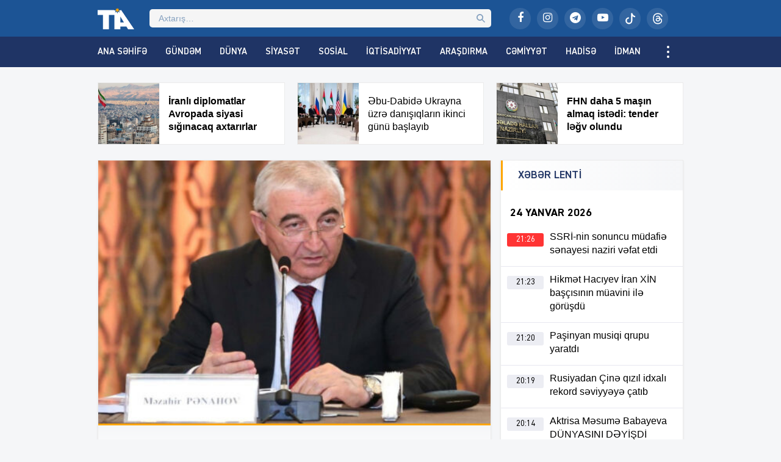

--- FILE ---
content_type: text/html; charset=UTF-8
request_url: https://tribuna.az/mezahir-penahovdan-son-deqiqe-secki-buna-gore-qabaga-cekilir/
body_size: 17950
content:
<!DOCTYPE html>
<html lang="az">
<head>
<meta http-equiv="Content-Type" content="text/html; charset=utf-8">
<meta http-equiv="X-UA-Compatible" content="IE=edge">
<meta name="viewport" content="width=device-width, initial-scale=1">
<title>Məzahir Pənahovdan SON DƏQİQƏ: Seçki buna görə qabağa çəkilir&#8230; | Tribuna.Az</title>
<meta http-equiv="x-dns-prefetch-control" content="on">
<link rel="preconnect" href="//connect.facebook.net" crossorigin>
<link rel="preconnect" href="//data.digitalks.az" crossorigin>
<link rel="dns-prefetch" href="//googletagmanager.com">
<link rel="dns-prefetch" href="//youtube.com">
<link rel="dns-prefetch" href="//facebook.com">
<link rel="dns-prefetch" href="//instagram.com">
<link rel="dns-prefetch" href="//twitter.com">
<link rel="dns-prefetch" href="//x.com">
<link rel="dns-prefetch" href="//t.me">
<link rel="dns-prefetch" href="//tiktok.com">
<link rel="dns-prefetch" href="//static.cloudflareinsights.com">
<meta name="robots" content="max-snippet:-1,max-image-preview:large,max-video-preview:-1" />
<link rel="canonical" href="https://tribuna.az/mezahir-penahovdan-son-deqiqe-secki-buna-gore-qabaga-cekilir/" />
<meta name="description" content="Qanunvericiliyin tələbinə uyğun olaraq, noyabrın 3&#x2d;&uuml; parlament se&ccedil;kiləri ke&ccedil;irilməlidir. Tribuna.az xəbər verir ki, bunu jurnalistlərə a&ccedil;ıqlamasında Mərkəzi&#8230;" />
<meta property="og:type" content="article" />
<meta property="og:locale" content="az_AZ" />
<meta property="og:site_name" content="Tribuna.Az" />
<meta property="og:title" content="Məzahir Pənahovdan SON DƏQİQƏ: Seçki buna görə qabağa çəkilir&#8230;" />
<meta property="og:description" content="Qanunvericiliyin tələbinə uyğun olaraq, noyabrın 3&#x2d;&uuml; parlament se&ccedil;kiləri ke&ccedil;irilməlidir. Tribuna.az xəbər verir ki, bunu jurnalistlərə a&ccedil;ıqlamasında Mərkəzi Se&ccedil;ki Komissiyasının sədri Məzahir Pənahov&#8230;" />
<meta property="og:url" content="https://tribuna.az/mezahir-penahovdan-son-deqiqe-secki-buna-gore-qabaga-cekilir/" />
<meta property="og:image" content="https://tribuna.az/public/uploads/2024/05/tia_5ac943608fc5b37e7b2826735b3f3cb0_asjim06ycf12pvenr73k.jpeg" />
<meta property="og:image:width" content="730" />
<meta property="og:image:height" content="500" />
<meta property="article:published_time" content="2024-05-10T09:36:26+00:00" />
<meta property="article:modified_time" content="2024-05-10T09:36:26+00:00" />
<meta property="article:publisher" content="https://www.facebook.com/tribunainfoaz" />
<meta name="twitter:card" content="summary_large_image" />
<meta name="twitter:title" content="Məzahir Pənahovdan SON DƏQİQƏ: Seçki buna görə qabağa çəkilir&#8230;" />
<meta name="twitter:description" content="Qanunvericiliyin tələbinə uyğun olaraq, noyabrın 3&#x2d;&uuml; parlament se&ccedil;kiləri ke&ccedil;irilməlidir. Tribuna.az xəbər verir ki, bunu jurnalistlərə a&ccedil;ıqlamasında Mərkəzi Se&ccedil;ki Komissiyasının sədri Məzahir Pənahov&#8230;" />
<meta name="twitter:image" content="https://tribuna.az/public/uploads/2024/05/tia_5ac943608fc5b37e7b2826735b3f3cb0_asjim06ycf12pvenr73k.jpeg" />
<meta name="google-site-verification" content="CFnYNENM_AF1lXEuLhfVT2ZJS84ZZxSLeGDxAFQxj08" />
<meta name="msvalidate.01" content="D88E82F71D114FB8DBC9015B4CB21975" />
<meta name="yandex-verification" content="e61482128ab9a3ec" />
<script type="application/ld+json">{"@context":"https://schema.org","@graph":[{"@type":"WebSite","@id":"https://tribuna.az/#/schema/WebSite","url":"https://tribuna.az/","name":"Tribuna.Az","alternateName":"Tribuna İnformasiya Agentliyi","description":"Xəbərlər, ən son xəbərlər, video xəbərlər, canlı yayım","inLanguage":"az","potentialAction":{"@type":"SearchAction","target":{"@type":"EntryPoint","urlTemplate":"https://tribuna.az/search/{search_term_string}/"},"query-input":"required name=search_term_string"},"publisher":{"@type":"Organization","@id":"https://tribuna.az/#/schema/Organization","name":"Tribuna İnformasiya Agentliyi","url":"https://tribuna.az/","sameAs":["https://www.facebook.com/tribunainfoaz/","https://www.instagram.com/tribuna_az","https://www.youtube.com/@tribunainfoaz"],"logo":{"@type":"ImageObject","url":"https://tribuna.az/public/uploads/2024/11/tia_5b9ee59f448dbea57bd16bca5773ef8d_t1nygemkx8sqpb593jif.png","contentUrl":"https://tribuna.az/public/uploads/2024/11/tia_5b9ee59f448dbea57bd16bca5773ef8d_t1nygemkx8sqpb593jif.png","width":512,"height":512,"contentSize":"13313"}}},{"@type":"WebPage","@id":"https://tribuna.az/mezahir-penahovdan-son-deqiqe-secki-buna-gore-qabaga-cekilir/","url":"https://tribuna.az/mezahir-penahovdan-son-deqiqe-secki-buna-gore-qabaga-cekilir/","name":"Məzahir Pənahovdan SON DƏQİQƏ: Seçki buna görə qabağa çəkilir&#8230; | Tribuna.Az","description":"Qanunvericiliyin tələbinə uyğun olaraq, noyabrın 3&#x2d;&uuml; parlament se&ccedil;kiləri ke&ccedil;irilməlidir. Tribuna.az xəbər verir ki, bunu jurnalistlərə a&ccedil;ıqlamasında Mərkəzi&#8230;","inLanguage":"az","isPartOf":{"@id":"https://tribuna.az/#/schema/WebSite"},"breadcrumb":{"@type":"BreadcrumbList","@id":"https://tribuna.az/#/schema/BreadcrumbList","itemListElement":[{"@type":"ListItem","position":1,"item":"https://tribuna.az/","name":"Tribuna.Az"},{"@type":"ListItem","position":2,"item":"https://tribuna.az/category/featured/","name":"Manşet"},{"@type":"ListItem","position":3,"name":"Məzahir Pənahovdan SON DƏQİQƏ: Seçki buna görə qabağa çəkilir&#8230;"}]},"potentialAction":{"@type":"ReadAction","target":"https://tribuna.az/mezahir-penahovdan-son-deqiqe-secki-buna-gore-qabaga-cekilir/"},"datePublished":"2024-05-10T09:36:26+00:00","dateModified":"2024-05-10T09:36:26+00:00","author":{"@type":"Person","@id":"https://tribuna.az/#/schema/Person/fd8c914f7b06ee276e4d5d07ff700ef8","name":"Tribuna İnformasiya Agentliyi"}}]}</script>
<link rel="alternate" type="application/rss+xml" title="Tribuna.Az" href="https://tribuna.az/feed">
<link rel="icon" type="image/png" href="https://tribuna.az/public/skin/main/library/manifest/favicon-96x96.png?v=be81e8da7bce82ddf18be547fd010c75" sizes="96x96" />
<link rel="icon" type="image/svg+xml" href="https://tribuna.az/public/skin/main/library/manifest/favicon.svg?v=be81e8da7bce82ddf18be547fd010c75" />
<link rel="shortcut icon" href="https://tribuna.az/public/skin/main/library/manifest/favicon.ico?v=be81e8da7bce82ddf18be547fd010c75" />
<link rel="apple-touch-icon" sizes="180x180" href="https://tribuna.az/public/skin/main/library/manifest/apple-touch-icon.png?v=be81e8da7bce82ddf18be547fd010c75" />
<meta name="apple-mobile-web-app-title" content="Tribuna" />
<link rel="manifest" href="https://tribuna.az/public/skin/main/library/manifest/site.webmanifest?v=be81e8da7bce82ddf18be547fd010c75" />
<link rel="sitemap" type="application/xml" title="Sitemap" href="https://tribuna.az/sitemap.xml?v=be81e8da7bce82ddf18be547fd010c75" />
<script>if ('serviceWorker' in navigator){navigator.serviceWorker.register('/service-worker.js').then(function(registration){}, function(error){console.log('Service worker registration failed:', error);});} else {console.log('Service workers are not supported.');}</script>
<link rel='stylesheet'href='https://tribuna.az/wp-includes/css/dashicons.min.css?v=be81e8da7bce82ddf18be547fd010c75' type='text/css' media='all' />
<link rel='stylesheet'href='https://tribuna.az/public/skin/main/library/css/plugins.min.css?v=be81e8da7bce82ddf18be547fd010c75' type='text/css' media='all' />
<link rel='stylesheet'href='https://tribuna.az/public/skin/main/library/css/app.min.css?v=be81e8da7bce82ddf18be547fd010c75' type='text/css' media='all' />
<script type="text/javascript">if (document.location.protocol != "https:") {document.location = document.URL.replace(/^http:/i, "https:");}</script>

<!--[if lt IE 9]>
<script src="https://tribuna.az/public/skin/main/library/js/html5shiv.min.js"></script>
<script src="https://tribuna.az/public/skin/main/library/js/respond.min.js"></script>
<![endif]-->
<!-- Google tag (gtag.js) -->
<script async src="https://www.googletagmanager.com/gtag/js?id=G-1HJD1CTTMG"></script>
<script>
  window.dataLayer = window.dataLayer || [];
  function gtag(){dataLayer.push(arguments);}
  gtag('js', new Date());

  gtag('config', 'G-1HJD1CTTMG');
</script>

<script>
window.digitalks=window.digitalks||new function(){var t=this;t._e=[],t._c={},t.config=function(c){var i;t._c=c,t._c.script_id?((i=document.createElement("script")).src="//data.digitalks.az/v1/scripts/"+t._c.script_id+"/track.js?&cb="+Math.random(),i.async=!0,document.head.appendChild(i)):console.error("digitalks: script_id cannot be empty!")};["track","identify"].forEach(function(c){t[c]=function(){t._e.push([c].concat(Array.prototype.slice.call(arguments,0)))}})};
 
digitalks.config({
    script_id: "159dec2c-8aed-4bae-86b8-f967dfe96073",
    page_url: location.href,
    referrer: document.referrer
})
</script>

<!-- Yandex.Metrika counter -->
<script type="text/javascript">
    (function(m,e,t,r,i,k,a){
        m[i]=m[i]||function(){(m[i].a=m[i].a||[]).push(arguments)};
        m[i].l=1*new Date();
        for (var j = 0; j < document.scripts.length; j++) {if (document.scripts[j].src === r) { return; }}
        k=e.createElement(t),a=e.getElementsByTagName(t)[0],k.async=1,k.src=r,a.parentNode.insertBefore(k,a)
    })(window, document,'script','https://mc.yandex.ru/metrika/tag.js?id=105756055', 'ym');

    ym(105756055, 'init', {ssr:true, webvisor:true, clickmap:true, ecommerce:"dataLayer", accurateTrackBounce:true, trackLinks:true});
</script>
<noscript><div><img src="https://mc.yandex.ru/watch/105756055" style="position:absolute; left:-9999px;" alt="" /></div></noscript>
<!-- /Yandex.Metrika counter -->

<!--LiveInternet counter--><script>
new Image().src = "https://counter.yadro.ru/hit?r"+
escape(document.referrer)+((typeof(screen)=="undefined")?"":
";s"+screen.width+"*"+screen.height+"*"+(screen.colorDepth?
screen.colorDepth:screen.pixelDepth))+";u"+escape(document.URL)+
";h"+escape(document.title.substring(0,150))+
";"+Math.random();</script><!--/LiveInternet-->

	
</head>

<body id="app" class="post-template-default single single-post postid-324156 single-format-standard app" >
<script>
  window.fbAsyncInit = function() {
    FB.init({
      appId      : '824221384677067',
      xfbml      : true,
      version    : 'v21.0'
    });
    FB.AppEvents.logPageView();
  };

  (function(d, s, id){
     var js, fjs = d.getElementsByTagName(s)[0];
     if (d.getElementById(id)) {return;}
     js = d.createElement(s); js.id = id;
     js.src = "https://connect.facebook.net/en_US/sdk.js";
     fjs.parentNode.insertBefore(js, fjs);
   }(document, 'script', 'facebook-jssdk'));
</script><header id="website-header" class="header header-sticky" role="banner" data-area="header">
<div class="header-holder">
<div class="container container-990px header-container">
<div class="area-hamburger" data-area="hamburger">
<button id="menu-toggle" class="toggle button-toggle">
<span></span>
<span></span>
<span></span>
</button>
</div>
<div class="area-logo" data-area="logo">
<a href="https://tribuna.az/" rel="home" class="logo" title="Tribuna İnformasiya Agentliyi"><div class="logo-figure"></div></a></div>
<div class="area-ajaxsearch" data-area="ajaxsearch">
<form role="search" method="get" class="ajax-search-form" action="https://tribuna.az/"><div class="ajax-form-input"><input type="search" id="ajaxsearchinput" class="ajax-search-field" autocomplete="off" minlength="3" placeholder="Axtarış&hellip;" value="" name="s" /></div><div id="ajaxsearchresults" class="ajax-search-results"></div></form></div>
<div class="area-social" data-area="social">
<ul class="social-links"><li class="facebook"><a href="https://www.facebook.com/tribunainfoaz/" target="_blank" title="Facebook" aria-label="Facebook" rel="nofollow" data-toggle="tooltip" data-placement="bottom"><i class="fa fa-facebook" aria-hidden="true"></i></a></li><li class="instagram"><a href="https://www.instagram.com/tribuna_az?igsh=bWEyMW1zY3lhMW1i&utm_source=qr" target="_blank" title="Instagram" aria-label="Instagram" rel="nofollow" data-toggle="tooltip" data-placement="bottom"><i class="fa fa-instagram" aria-hidden="true"></i></a></li><li class="telegram"><a href="https://t.me/Tiaaz1" target="_blank" title="Telegram" aria-label="Telegram" rel="nofollow" data-toggle="tooltip" data-placement="bottom"><i class="fa fa-telegram" aria-hidden="true"></i></a></li><li class="youtube"><a href="https://www.youtube.com/@tribunainfoaz" target="_blank" title="Youtube" aria-label="Youtube" rel="nofollow" data-toggle="tooltip" data-placement="bottom"><i class="fa fa-youtube-play" aria-hidden="true"></i></a></li><li class="tiktok"><a href="https://www.tiktok.com/@tribunainfo.az" target="_blank" title="Tiktok" aria-label="Tiktok" rel="nofollow" data-toggle="tooltip" data-placement="bottom"><svg xmlns="http://www.w3.org/2000/svg" width="16" height="16" fill="currentColor" class="bi bi-tiktok" viewBox="0 0 16 16"><path d="M9 0h1.98c.144.715.54 1.617 1.235 2.512C12.895 3.389 13.797 4 15 4v2c-1.753 0-3.07-.814-4-1.829V11a5 5 0 1 1-5-5v2a3 3 0 1 0 3 3z"/></svg></a></li><li class="threads"><a href="https://www.threads.net/@tribuna_az" target="_blank" title="Threads" aria-label="Threads" rel="nofollow" data-toggle="tooltip" data-placement="bottom"><svg xmlns="http://www.w3.org/2000/svg" width="16" height="16" fill="currentColor" class="bi bi-threads" viewBox="0 0 16 16"><path d="M6.321 6.016c-.27-.18-1.166-.802-1.166-.802.756-1.081 1.753-1.502 3.132-1.502.975 0 1.803.327 2.394.948s.928 1.509 1.005 2.644q.492.207.905.484c1.109.745 1.719 1.86 1.719 3.137 0 2.716-2.226 5.075-6.256 5.075C4.594 16 1 13.987 1 7.994 1 2.034 4.482 0 8.044 0 9.69 0 13.55.243 15 5.036l-1.36.353C12.516 1.974 10.163 1.43 8.006 1.43c-3.565 0-5.582 2.171-5.582 6.79 0 4.143 2.254 6.343 5.63 6.343 2.777 0 4.847-1.443 4.847-3.556 0-1.438-1.208-2.127-1.27-2.127-.236 1.234-.868 3.31-3.644 3.31-1.618 0-3.013-1.118-3.013-2.582 0-2.09 1.984-2.847 3.55-2.847.586 0 1.294.04 1.663.114 0-.637-.54-1.728-1.9-1.728-1.25 0-1.566.405-1.967.868ZM8.716 8.19c-2.04 0-2.304.87-2.304 1.416 0 .878 1.043 1.168 1.6 1.168 1.02 0 2.067-.282 2.232-2.423a6.2 6.2 0 0 0-1.528-.161"/></svg></a></li></ul></div>
</div>
</div>
<div id="sticky" class="nav-holder">
<div class="container container-990px navigation-container">
<nav id="website-navigation" class="navigation" role="navigation" itemscope="itemscope" itemtype="http://schema.org/SiteNavigationElement" data-area="navigation">
<button id="navigation-toggle" class="toggle button-toggle" title="Expand Menu">
<span></span>
<span></span>
<span></span>
</button>
<ul class="navigation-menu"><li id="menu-item-126148" class="menu-item menu-item-type-custom menu-item-object-custom menu-item-126148"><a href="/" itemprop="url">Ana Səhifə</a></li>
<li id="menu-item-161159" class="hidden-lg hidden-md menu-item menu-item-type-post_type menu-item-object-page menu-item-161159"><a href="https://tribuna.az/latest/" itemprop="url">Son Xəbərlər</a></li>
<li id="menu-item-126150" class="menu-item menu-item-type-taxonomy menu-item-object-category menu-item-126150"><a href="https://tribuna.az/category/trend/" itemprop="url">Gündəm</a></li>
<li id="menu-item-126149" class="menu-item menu-item-type-taxonomy menu-item-object-category menu-item-126149"><a href="https://tribuna.az/category/world/" itemprop="url">Dünya</a></li>
<li id="menu-item-126151" class="menu-item menu-item-type-taxonomy menu-item-object-category menu-item-126151"><a href="https://tribuna.az/category/politics/" itemprop="url">Siyasət</a></li>
<li id="menu-item-126152" class="menu-item menu-item-type-taxonomy menu-item-object-category menu-item-126152"><a href="https://tribuna.az/category/social/" itemprop="url">Sosial</a></li>
<li id="menu-item-126153" class="menu-item menu-item-type-taxonomy menu-item-object-category menu-item-126153"><a href="https://tribuna.az/category/economics/" itemprop="url">İqtisadiyyat</a></li>
<li id="menu-item-126156" class="menu-item menu-item-type-taxonomy menu-item-object-category menu-item-126156"><a href="https://tribuna.az/category/research/" itemprop="url">Araşdırma</a></li>
<li id="menu-item-126154" class="menu-item menu-item-type-taxonomy menu-item-object-category menu-item-126154"><a href="https://tribuna.az/category/society/" itemprop="url">Cəmiyyət</a></li>
<li id="menu-item-126155" class="menu-item menu-item-type-taxonomy menu-item-object-category menu-item-126155"><a href="https://tribuna.az/category/incident/" itemprop="url">Hadisə</a></li>
<li id="menu-item-126158" class="menu-item menu-item-type-taxonomy menu-item-object-category menu-item-126158"><a href="https://tribuna.az/category/sport/" itemprop="url">İdman</a></li>
<li id="menu-item-126157" class="menu-item menu-item-type-taxonomy menu-item-object-category menu-item-126157"><a href="https://tribuna.az/category/culture/" itemprop="url">Mədəniyyət</a></li>
<li id="menu-item-355733" class="menu-item menu-item-type-taxonomy menu-item-object-category menu-item-355733"><a href="https://tribuna.az/category/maqazin/" itemprop="url">Maqazin</a></li>
<li id="menu-item-355236" class="menu-item menu-item-type-taxonomy menu-item-object-category menu-item-355236"><a href="https://tribuna.az/category/texnologiya/" itemprop="url">Texnologiya</a></li>
<li id="menu-item-355734" class="menu-item menu-item-type-taxonomy menu-item-object-category menu-item-355734"><a href="https://tribuna.az/category/tehsil/" itemprop="url">Təhsil</a></li>
<li id="menu-item-356012" class="menu-item menu-item-type-taxonomy menu-item-object-category menu-item-356012"><a href="https://tribuna.az/category/saglamliq/" itemprop="url">Sağlamlıq</a></li>
<li id="menu-item-126159" class="menu-item menu-item-type-taxonomy menu-item-object-category menu-item-126159"><a href="https://tribuna.az/category/interesting/" itemprop="url">Maraqlı</a></li>
<li id="menu-item-161160" class="menu-item menu-item-type-taxonomy menu-item-object-category menu-item-161160"><a href="https://tribuna.az/category/tribunatv/" itemprop="url">Tribuna TV</a></li>
<li id="menu-item-161161" class="hidden-lg hidden-md menu-item menu-item-type-taxonomy menu-item-object-category menu-item-161161"><a href="https://tribuna.az/category/writers/" itemprop="url">Yazarlar</a></li>
<li id="menu-item-161156" class="hidden-lg hidden-md menu-item menu-item-type-post_type menu-item-object-page menu-item-161156"><a href="https://tribuna.az/about/" itemprop="url">Haqqımızda</a></li>
<li id="menu-item-161157" class="hidden-lg hidden-md menu-item menu-item-type-post_type menu-item-object-page menu-item-161157"><a href="https://tribuna.az/contact/" itemprop="url">Əlaqə</a></li>
<li id="menu-item-161158" class="hidden-lg hidden-md menu-item menu-item-type-post_type menu-item-object-page menu-item-161158"><a href="https://tribuna.az/press/" itemprop="url">Media üçün</a></li>
</ul></nav>
</div>
</div>
</header><div id="website-wrapper" class="wrapper" data-area="wrapper">
<div class="container container-990px wrapper-container">
<div class="row">
<div class="trio-box"><div class="list"><div class="item"><a target="_blank" href="https://tribuna.az/iranli-diplomatlar-avropada-siyasi-siginacaq-axtarirlar/" title="İranlı diplomatlar Avropada siyasi sığınacaq axtarırlar" class="item-inner"><div class="thumb"><img width="150" height="150" src="https://tribuna.az/public/uploads/2026/01/tia_43b470da9320e1d791827bf4abd33714_vhfl5ztwg2oryk06i38j-150x150.png" class="frontend-thumbnail" alt="iranli-diplomatlar-avropada-siyasi-siginacaq-axtarirlar" title="İranlı diplomatlar Avropada siyasi sığınacaq axtarırlar" decoding="async" srcset="https://tribuna.az/public/uploads/2026/01/tia_43b470da9320e1d791827bf4abd33714_vhfl5ztwg2oryk06i38j-150x150.png 150w, https://tribuna.az/public/uploads/2026/01/tia_43b470da9320e1d791827bf4abd33714_vhfl5ztwg2oryk06i38j-180x180.png 180w" sizes="(max-width: 150px) 100vw, 150px" /></div><div class="caption"><span class="title"><strong>İranlı diplomatlar Avropada siyasi sığınacaq axtarırlar </strong>
</span></div></a></div><div class="item"><a target="_blank" href="https://tribuna.az/ebu-dabide-ukrayna-uzre-danisiqlarin-ikinci-gunu-baslayib/" title="Əbu-Dabidə Ukrayna üzrə danışıqların ikinci günü başlayıb" class="item-inner"><div class="thumb"><img width="150" height="150" src="https://tribuna.az/public/uploads/2026/01/tia_77156d81a90ddfc30d6b0bac148fc82c_9ro1xlthsj0fe7gnq6iw-150x150.jpg" class="frontend-thumbnail" alt="ebu-dabide-ukrayna-uzre-danisiqlarin-ikinci-gunu-baslayib" title="Əbu-Dabidə Ukrayna üzrə danışıqların ikinci günü başlayıb" decoding="async" srcset="https://tribuna.az/public/uploads/2026/01/tia_77156d81a90ddfc30d6b0bac148fc82c_9ro1xlthsj0fe7gnq6iw-150x150.jpg 150w, https://tribuna.az/public/uploads/2026/01/tia_77156d81a90ddfc30d6b0bac148fc82c_9ro1xlthsj0fe7gnq6iw-180x180.jpg 180w" sizes="(max-width: 150px) 100vw, 150px" /></div><div class="caption"><span class="title">Əbu-Dabidə Ukrayna üzrə danışıqların ikinci günü başlayıb</span></div></a></div><div class="item"><a target="_blank" href="https://tribuna.az/fhn-daha-5-masin-almaq-istedi-tender-legv-olundu/" title="FHN daha 5 maşın almaq istədi: tender ləğv olundu" class="item-inner"><div class="thumb"><img width="150" height="150" src="https://tribuna.az/public/uploads/2026/01/tia_7bccfbf683d320a95070d16e84998740_574vibh36ae1cn0ulsjw-150x150.png" class="frontend-thumbnail" alt="fhn-daha-5-masin-almaq-istedi-tender-legv-olundu" title="FHN daha 5 maşın almaq istədi: tender ləğv olundu" decoding="async" srcset="https://tribuna.az/public/uploads/2026/01/tia_7bccfbf683d320a95070d16e84998740_574vibh36ae1cn0ulsjw-150x150.png 150w, https://tribuna.az/public/uploads/2026/01/tia_7bccfbf683d320a95070d16e84998740_574vibh36ae1cn0ulsjw-180x180.png 180w" sizes="(max-width: 150px) 100vw, 150px" /></div><div class="caption"><span class="title"><strong>FHN daha 5 maşın almaq istədi: tender ləğv olundu</strong>
</span></div></a></div></div></div></div>
<div id="wrapper-rows" class="row wrapper-row">
<main id="website-main" class="main main-single" role="main" data-area="main">
<div class="area-content" data-area="content">
   
<article id="article-ea3e01f56a35fdbafc316ab120f97f6a" class="article-single change-url start">
<div class="single-content">
<div class="entry-featured">
<a href="https://tribuna.az/public/uploads/2024/05/tia_5ac943608fc5b37e7b2826735b3f3cb0_asjim06ycf12pvenr73k.jpeg" class="image-link" data-fancybox data-caption="Məzahir Pənahovdan SON DƏQİQƏ: Seçki buna görə qabağa çəkilir&#8230;" title="Məzahir Pənahovdan SON DƏQİQƏ: Seçki buna görə qabağa çəkilir&#8230;"><figure class="figure-thumbnail fill"><img width="640" height="336" src="https://tribuna.az/public/uploads/2024/05/tia_5ac943608fc5b37e7b2826735b3f3cb0_asjim06ycf12pvenr73k-640x336.jpeg" class="image-fill animated fadeIn" alt="Məzahir Pənahovdan SON DƏQİQƏ: Seçki buna görə qabağa çəkilir&#8230;" title="Məzahir Pənahovdan SON DƏQİQƏ: Seçki buna görə qabağa çəkilir&#8230;" decoding="async" fetchpriority="high" /></figure></a></div>
<div class="entry-meta">
<div class="meta"><time datetime="2024-05-10T13:36:26+04:00" class="date"><i class="fa fa-clock-o" aria-hidden="true"></i>10 May 2024, 13:36</time><div class="category"><i class="fa fa-tag" aria-hidden="true"></i>Manşet</div><div class="views"><i class="fa fa-flash" aria-hidden="true"></i>778</div></div></div>
<div class="entry-title">
<h1><span style="color: #ff0000;">Məzahir Pənahovdan SON DƏQİQƏ: Seçki buna görə qabağa çəkilir&#8230;</span>
</h1></div>
<div class="entry-share">
<ul id="sharebox-324156" class="sharebox">
	<li>
		<a target="_blank" title="Paylaş: Facebook" class="facebook" onClick="popup = window.open('https://www.facebook.com/sharer.php?u=https://tribuna.az/mezahir-penahovdan-son-deqiqe-secki-buna-gore-qabaga-cekilir/&amp;t=Məzahir Pənahovdan SON DƏQİQƏ: Seçki buna görə qabağa çəkilir&#8230;', 'PopupPage', 'height=450,width=500,scrollbars=yes,resizable=yes'); return false" href="#"><img src="https://tribuna.az/public/skin/main/library/svg_icons/social/facebook.svg" alt="facebook"></a>
	</li>
	<li>
		<a target="_blank" title="Paylaş: Twitter" class="twitter" onClick="popup = window.open('https://twitter.com/intent/tweet?url=https://tribuna.az/mezahir-penahovdan-son-deqiqe-secki-buna-gore-qabaga-cekilir/&amp;text=Məzahir Pənahovdan SON DƏQİQƏ: Seçki buna görə qabağa çəkilir&#8230;', 'PopupPage', 'height=450,width=500,scrollbars=yes,resizable=yes'); return false" href="#"><img src="https://tribuna.az/public/skin/main/library/svg_icons/social/twitter.svg" alt="twitter"></a>
	</li>
		
	<li>
				<a target="_blank" title="Paylaş: Whatsapp" class="whatsapp" onClick="popup = window.open('https://web.whatsapp.com/send?text=https://tribuna.az/mezahir-penahovdan-son-deqiqe-secki-buna-gore-qabaga-cekilir/', 'PopupPage', 'height=450,width=500,scrollbars=yes,resizable=yes'); return false" href="#"><img src="https://tribuna.az/public/skin/main/library/svg_icons/social/whatsapp.svg" alt="whatsapp"></a>
			</li>
		
	<li class="noview">
				<a target="_blank" title="Paylaş: Messenger" class="messenger" onClick="popup = window.open('https://www.facebook.com/dialog/send?link=https://tribuna.az/mezahir-penahovdan-son-deqiqe-secki-buna-gore-qabaga-cekilir/&amp;app_id=&redirect_uri=https://tribuna.az/', 'PopupPage', 'height=450,width=500,scrollbars=yes,resizable=yes'); return false" href="#"><img src="https://tribuna.az/public/skin/main/library/svg_icons/social/messenger.svg" alt="messenger"></a>
			</li>
		
	<li class="noview">
				<a target="_blank" title="Paylaş: Telegram" class="telegram" onClick="popup = window.open('https://t.me/share/url?url=https://tribuna.az/mezahir-penahovdan-son-deqiqe-secki-buna-gore-qabaga-cekilir/&amp;text=Məzahir Pənahovdan SON DƏQİQƏ: Seçki buna görə qabağa çəkilir&#8230;', 'PopupPage', 'height=450,width=500,scrollbars=yes,resizable=yes'); return false" href="#"><img src="https://tribuna.az/public/skin/main/library/svg_icons/social/telegram.svg" alt="telegram"></a>
			</li>
		
	<li class="noview">
		<a target="_blank" title="Paylaş: VKontakte" class="vk" onClick="popup = window.open('http://vk.com/share.php?url=https://tribuna.az/mezahir-penahovdan-son-deqiqe-secki-buna-gore-qabaga-cekilir/&amp;title=Məzahir Pənahovdan SON DƏQİQƏ: Seçki buna görə qabağa çəkilir&#8230;', 'PopupPage', 'height=450,width=500,scrollbars=yes,resizable=yes'); return false" href="#"><img src="https://tribuna.az/public/skin/main/library/svg_icons/social/vk.svg" alt="vkontakte"></a>
	</li>
	
	<li class="noview">
		<a target="_blank" title="Paylaş: Odnoklassniki" class="ok" onClick="popup = window.open('https://connect.ok.ru/dk?st.cmd=WidgetSharePreview&st.shareUrl=https://tribuna.az/mezahir-penahovdan-son-deqiqe-secki-buna-gore-qabaga-cekilir/', 'PopupPage', 'height=450,width=500,scrollbars=yes,resizable=yes'); return false" href="#"><img src="https://tribuna.az/public/skin/main/library/svg_icons/social/odnoklassniki.svg" alt="odnoklassniki"></a>
	</li>
	
	<li class="noview">
		<a target="_blank" title="E-poçta göndər" class="email" onClick="popup = window.open('mailto:?subject=Məzahir Pənahovdan SON DƏQİQƏ: Seçki buna görə qabağa çəkilir&#8230;&amp;body=https://tribuna.az/mezahir-penahovdan-son-deqiqe-secki-buna-gore-qabaga-cekilir/', 'PopupPage', 'height=450,width=500,scrollbars=yes,resizable=yes'); return false" href="#"><img src="https://tribuna.az/public/skin/main/library/svg_icons/social/email.svg" alt="email"></a>
	</li>
	
	<li class="noview">
		<button target="_blank" title="Çap et" class="print" onClick="window.print();" role="button"><img src="https://tribuna.az/public/skin/main/library/svg_icons/social/print.svg" alt="print"></button>
	</li>
	
	<li class="hidden-lg hidden-md share-button">
		<button target="_blank" title="Digər sosial şəbəkələrdə paylaş" class="share" role="button"><img src="https://tribuna.az/public/skin/main/library/svg_icons/social/share.svg" alt="share"></button>
	</li>
</ul>
	
</div>
<div class="entry-content" id="content-324156" style="font-size:16px;">
<div class="font-size-changer">
<button id="increase" class="font-sizer" onclick="increaseFontSizeMin_324156()"><i class="fa fa-font"></i>-</button>
<button id="reset" class="font-sizer" onclick="increaseFontSizeReset_324156()"><i class="fa fa-refresh"></i></button>
<button id="decrease" class="font-sizer" onclick="increaseFontSizeMax_324156()"><i class="fa fa-font"></i>+</button>
<script type="text/javascript">
function increaseFontSizeMin_324156() {
	var el = document.getElementById('content-324156');
	var fontSizeString = window.getComputedStyle(el, null).getPropertyValue('font-size');
	var fontSize = parseFloat(fontSizeString); 
	if (fontSize >= 14)
	el.style.fontSize = (fontSize + -2) + 'px';
	}
function increaseFontSizeMax_324156() {
	var el = document.getElementById('content-324156');
	var fontSizeString = window.getComputedStyle(el, null).getPropertyValue('font-size');
	var fontSize = parseFloat(fontSizeString);
	if (fontSize <= 20) 
	el.style.fontSize = (fontSize + 2) + 'px';
	}
function increaseFontSizeReset_324156() {
	document.getElementById('content-324156').style.fontSize = "16px";
	}
</script>
</div>
<p>Qanunvericiliyin tələbinə uyğun olaraq, noyabrın 3-ü parlament seçkiləri keçirilməlidir.</p>
<p><strong>Tribuna.az</strong> xəbər verir ki, bunu jurnalistlərə açıqlamasında Mərkəzi Seçki Komissiyasının sədri Məzahir Pənahov deyib.</p>
<p>O bildirib ki, COP29-a görə parlament seçkilərinin irəli çəkiləcəyi müzakirə olunur:</p>
<p>“Seçkilərdən əvvəl MSK hər zaman geniş maarifləndirmə tədbirləri həyata keçirir. Bunun artıq vaxtı çatıb. Bu günlərdə hətta biz iclasda maarifləndirmə proqramını tərtib etməyi də müzakirə etdik. Həmin proqram əsasında tədbirlərimizi həyata keçiririk. COP-29-a görə parlament seçkilərinin irəli çəkiləcəyi müzakirə olunur. Qanunvericiliyin tələbinə görə parlament seçkiləri noyabrın ilk bazar günündən arxaya çəkilə bilməz. Biz hətta noyabr ayının əvvəli üçün də təcili maarifləndirmə tədbirlərinə başlamalıyıq ki, onunla bağlı fəaliyyətimizi həyata keçirək. Bu günlərdə əməli addımların şahidi olacaqsınız”.</p>
	
</div>
<div class="clearfix"></div>
<div class="entry-subscribe">
<div class="subscribe-links"><a href="https://www.youtube.com/@tribunainfoaz" target="_blank" title="Youtube" rel="nofollow" class="item youtube"><div class="icon"><i class="fa fa-youtube-play" aria-hidden="true"></i></div><div class="text">Ən son xəbərləri bizim Youtube kanalımızda izləyin</div></a></div>	
</div>
<div class="clearfix"></div>
</div>


<div class="related-content"><div class="related-title"><h2>Digər xəbərlər</h2></div><div id="related-posts" class="archive-list"><article id="article-9c0950a22b56abbcae5d5560f1e086f3" class="archive-article" role="article">
<a target="_blank" href="https://tribuna.az/guneyde-siddetli-repressiyalar-tekce-merendde-40-nefer-hebs-edilib/" title="Güneydə şiddətli repressiyalar: Təkcə Mərənddə 40 nəfər həbs edilib" class="archive-permalink" rel="bookmark">
<figure class="figure-thumbnail fill"><img width="645" height="430" src="https://tribuna.az/public/uploads/2026/01/tia_43b470da9320e1d791827bf4abd33714_9e4j7lmk0ohi3nuf2qcg-645x430.png" class="image-fill animated fadeIn" alt="Güneydə şiddətli repressiyalar: Təkcə Mərənddə 40 nəfər həbs edilib" title="Güneydə şiddətli repressiyalar: Təkcə Mərənddə 40 nəfər həbs edilib" decoding="async" /></figure><div class="caption"><span class="title"><strong>Güneydə şiddətli repressiyalar: Təkcə Mərənddə 40 nəfər həbs edilib </strong>
</span></div><div class="meta"><time datetime="2026-01-24T15:09:26+04:00" class="date"><i class="fa fa-clock-o" aria-hidden="true"></i>24 Yanvar 2026, 15:09</time></div></a>
</article><article id="article-4ef987ea58033f34682024c3530bdeab" class="archive-article" role="article">
<a target="_blank" href="https://tribuna.az/ermeni-nazir-qarabagda-esgerlik-kecmesini-gizletmek-ucun-melumatlari-sildirir/" title="Erməni nazir Qarabağda əsgərlik keçməsini gizlətmək üçün məlumatları sildirir" class="archive-permalink" rel="bookmark">
<figure class="figure-thumbnail fill"><img width="645" height="430" src="https://tribuna.az/public/uploads/2026/01/tia_8fbcac157c6543505e95fb6b447b726e_4g3ueqc950l18baknwj2-645x430.png" class="image-fill animated fadeIn" alt="Erməni nazir Qarabağda əsgərlik keçməsini gizlətmək üçün məlumatları sildirir" title="Erməni nazir Qarabağda əsgərlik keçməsini gizlətmək üçün məlumatları sildirir" decoding="async" /></figure><div class="caption"><span class="title"><strong>Erməni nazir Qarabağda əsgərlik keçməsini gizlətmək üçün məlumatları sildirir </strong>
</span></div><div class="meta"><time datetime="2026-01-24T15:02:18+04:00" class="date"><i class="fa fa-clock-o" aria-hidden="true"></i>24 Yanvar 2026, 15:02</time></div></a>
</article><article id="article-97f13973fe5cc5b17b1bc1c2c7bc4cba" class="archive-article" role="article">
<a target="_blank" href="https://tribuna.az/elcin-agamalidan-xebersiz-qurultay-yeni-sedr-secildi/" title="Elçin Ağamalıdan xəbərsiz qurultay — Yeni sədr seçildi" class="archive-permalink" rel="bookmark">
<figure class="figure-thumbnail fill"><img width="645" height="430" src="https://tribuna.az/public/uploads/2026/01/tia_43b470da9320e1d791827bf4abd33714_ft1uq8be97mv30zr42yk-645x430.png" class="image-fill animated fadeIn" alt="Elçin Ağamalıdan xəbərsiz qurultay — Yeni sədr seçildi" title="Elçin Ağamalıdan xəbərsiz qurultay — Yeni sədr seçildi" decoding="async" loading="lazy" /></figure><div class="caption"><span class="title"><strong>Elçin Ağamalıdan xəbərsiz qurultay — Yeni sədr seçildi</strong>
</span></div><div class="meta"><time datetime="2026-01-24T14:55:56+04:00" class="date"><i class="fa fa-clock-o" aria-hidden="true"></i>24 Yanvar 2026, 14:55</time></div></a>
</article><article id="article-319270b8809874ab0e7460c0ad4562c4" class="archive-article" role="article">
<a target="_blank" href="https://tribuna.az/xamineyinin-bacisi-oglu-dayisi-haqqinda-neler-deyib/" title="Xamineyinin bacısı oğlu dayısı haqqında nələr deyib?" class="archive-permalink" rel="bookmark">
<figure class="figure-thumbnail fill"><img width="645" height="430" src="https://tribuna.az/public/uploads/2026/01/tia_8fbcac157c6543505e95fb6b447b726e_ia8oc12wgjq4h7frunvk-645x430.png" class="image-fill animated fadeIn" alt="Xamineyinin bacısı oğlu dayısı haqqında nələr deyib?" title="Xamineyinin bacısı oğlu dayısı haqqında nələr deyib?" decoding="async" loading="lazy" /></figure><div class="caption"><span class="title"><strong>Xamineyinin bacısı oğlu dayısı haqqında nələr deyib? </strong>
</span></div><div class="meta"><time datetime="2026-01-24T14:49:01+04:00" class="date"><i class="fa fa-clock-o" aria-hidden="true"></i>24 Yanvar 2026, 14:49</time></div></a>
</article><article id="article-fda7d8f5ac1567eb35c6ad3400f2644d" class="archive-article" role="article">
<a target="_blank" href="https://tribuna.az/taninmislar-dini-lideri-ve-prezidenti-istefaya-cagirdilar/" title="Tanınmışlar dini lideri və prezidenti istefaya çağırdılar" class="archive-permalink" rel="bookmark">
<figure class="figure-thumbnail fill"><img width="645" height="430" src="https://tribuna.az/public/uploads/2026/01/tia_8fbcac157c6543505e95fb6b447b726e_g5k3ry1wl9s2onc6ztba-645x430.png" class="image-fill animated fadeIn" alt="Tanınmışlar dini lideri və prezidenti istefaya çağırdılar" title="Tanınmışlar dini lideri və prezidenti istefaya çağırdılar" decoding="async" loading="lazy" /></figure><div class="caption"><span class="title"><strong>Tanınmışlar dini lideri və prezidenti istefaya çağırdılar </strong>
</span></div><div class="meta"><time datetime="2026-01-24T14:20:57+04:00" class="date"><i class="fa fa-clock-o" aria-hidden="true"></i>24 Yanvar 2026, 14:20</time></div></a>
</article><article id="article-c18218eb160b60d5a740fe865a904770" class="archive-article" role="article">
<a target="_blank" href="https://tribuna.az/cinema-plus-un-rehberi-adnan-ehmedzadeni-tebrik-edib/" title="“Cinema Plus”un rəhbəri Adnan Əhmədzadəni təbrik edib-FOTO" class="archive-permalink" rel="bookmark">
<figure class="figure-thumbnail fill"><img width="645" height="430" src="https://tribuna.az/public/uploads/2026/01/tia_f47454d1d3644127f42070181a8b9afc_n3s6f7jagwz4eructq05-645x430.jpg" class="image-fill animated fadeIn" alt="“Cinema Plus”un rəhbəri Adnan Əhmədzadəni təbrik edib-FOTO" title="“Cinema Plus”un rəhbəri Adnan Əhmədzadəni təbrik edib-FOTO" decoding="async" loading="lazy" srcset="https://tribuna.az/public/uploads/2026/01/tia_f47454d1d3644127f42070181a8b9afc_n3s6f7jagwz4eructq05-645x430.jpg 645w, https://tribuna.az/public/uploads/2026/01/tia_f47454d1d3644127f42070181a8b9afc_n3s6f7jagwz4eructq05-24x15.jpg 24w, https://tribuna.az/public/uploads/2026/01/tia_f47454d1d3644127f42070181a8b9afc_n3s6f7jagwz4eructq05-36x23.jpg 36w, https://tribuna.az/public/uploads/2026/01/tia_f47454d1d3644127f42070181a8b9afc_n3s6f7jagwz4eructq05-48x31.jpg 48w" sizes="(max-width: 645px) 100vw, 645px" /></figure><div class="caption"><span class="title"><strong>“Cinema Plus”un rəhbəri Adnan Əhmədzadəni təbrik edib-FOTO</strong>
</span></div><div class="meta"><time datetime="2026-01-24T14:09:37+04:00" class="date"><i class="fa fa-clock-o" aria-hidden="true"></i>24 Yanvar 2026, 14:09</time></div></a>
</article></div><button id="load-more" class="loadmore" data-post-id="324156" data-paged="2">Daha Çox</button></div></article>	
</div>
</main>
<aside id="website-sidebar-right" class="col sidebar sidebar-right" role="complementary" data-area="sidebar-right"><div id="w_widget_lent-1" class="widget w_widget_lent"><h4 class="widget-title">XƏBƏR LENTİ</h4><div class="scrolling"><div class="inner"><span class="lent-date new">24 Yanvar 2026</span><a id="post-5ecabe4c006b945a0a985a0fce8e5180" target="_blank" class="post-list new" href="https://tribuna.az/ssri-nin-sonuncu-mudafie-senayesi-naziri-vefat-etdi/" title="SSRİ-nin sonuncu müdafiə sənayesi naziri vəfat etdi"><span class="lent-time new">21:26</span> <div class="caption"><span class="title">SSRİ-nin sonuncu müdafiə sənayesi naziri vəfat etdi</span></div></a><a id="post-dc12d1df7506200e21041cb5f379cc15" target="_blank" class="post-list" href="https://tribuna.az/hikmet-haciyev-iran-xin-bascisinin-muavini-ile-gorusdu/" title="Hikmət Hacıyev İran XİN başçısının müavini ilə görüşdü"><span class="lent-time">21:23</span> <div class="caption"><span class="title">Hikmət Hacıyev İran XİN başçısının müavini ilə görüşdü</span></div></a><a id="post-e623204666e903e0c0c02c88c9b3877f" target="_blank" class="post-list" href="https://tribuna.az/pasinyan-musiqi-qrupu-yaratdi/" title="Paşinyan musiqi qrupu yaratdı"><span class="lent-time">21:20</span> <div class="caption"><span class="title">Paşinyan musiqi qrupu yaratdı</span></div></a><a id="post-e8915e081ef94c07770d00a62a7d74ad" target="_blank" class="post-list" href="https://tribuna.az/rusiyadan-cine-qizil-idxali-rekord-seviyyeye-catib/" title="Rusiyadan Çinə qızıl idxalı rekord səviyyəyə çatıb"><span class="lent-time">20:19</span> <div class="caption"><span class="title">Rusiyadan Çinə qızıl idxalı rekord səviyyəyə çatıb</span></div></a><a id="post-4dd1d1329983798526ea79feeaba8439" target="_blank" class="post-list" href="https://tribuna.az/aktrisa-mesume-babayeva-dunyasini-deyisdi/" title="Aktrisa Məsumə Babayeva DÜNYASINI DƏYİŞDİ"><span class="lent-time">20:14</span> <div class="caption"><span class="title">Aktrisa Məsumə Babayeva DÜNYASINI DƏYİŞDİ</span></div></a><a id="post-be636970a09d6e9fe20a18fbcd770e86" target="_blank" class="post-list" href="https://tribuna.az/qurban-qurbanovdan-behluldan-danisdi-maraqlananlar-var/" title="Qurban Qurbanovdan Bəhluldan danışdı &#8211; “Maraqlananlar var”"><span class="lent-time">19:26</span> <div class="caption"><span class="title">Qurban Qurbanovdan Bəhluldan danışdı &#8211;<span style="color: #ff0000;"> “Maraqlananlar var”</span>
</span></div></a><a id="post-e878652a2eb751c8c1246f2723dbe07d" target="_blank" class="post-list" href="https://tribuna.az/cutluyun-uzunomurlu-olub-olmayacagini-nece-bilmek-olar-5-elamet/" title="Cütlüyün uzunömürlü olub-olmayacağını necə bilmək olar? &#8211; 5 əlamət"><span class="lent-time">18:21</span> <div class="caption"><span class="title">Cütlüyün uzunömürlü olub-olmayacağını necə bilmək olar? &#8211; 5 əlamət</span></div></a><a id="post-f98d7b0375e5acfc570a19765b579bf8" target="_blank" class="post-list" href="https://tribuna.az/sumqayitda-bes-unvanda-sokuntu-isleri-aparilacaq-eraziler-aciqlandi/" title="Sumqayıtda beş ünvanda söküntü işləri aparılacaq: Ərazilər açıqlandı"><span class="lent-time">18:05</span> <div class="caption"><span class="title">Sumqayıtda beş ünvanda söküntü işləri aparılacaq: Ərazilər açıqlandı</span></div></a><a id="post-92e0b4c36b359c2fdca729eedab0200b" target="_blank" class="post-list" href="https://tribuna.az/sehiyye-nazirliyi-qanunsuz-fealiyyet-gosterenlere-qarsi-niye-susur/" title="Səhiyyə Nazirliyi qanunsuz fəaliyyət göstərənlərə qarşı niyə susur?"><span class="lent-time">18:03</span> <div class="caption"><span class="title">Səhiyyə Nazirliyi qanunsuz fəaliyyət göstərənlərə qarşı niyə susur?</span></div></a><a id="post-dee165052caa29466f80039ae568bd29" target="_blank" class="post-list" href="https://tribuna.az/gizli-kamera-ile-memuru-santaj-etdi-5-milyon-dollar-istedi/" title="Gizli kamera ilə məmuru şantaj etdi: 5 milyon dollar istədi"><span class="lent-time">16:58</span> <div class="caption"><span class="title">Gizli kamera ilə məmuru şantaj etdi: 5 milyon dollar istədi</span></div></a><a id="post-efeafd44a81d1ffa30c98cce30deb643" target="_blank" class="post-list" href="https://tribuna.az/magazalarin-qapisini-sindirib-qaret-eden-deste-ele-kecirildi/" title="Mağazaların qapısını sındırıb qarət edən dəstə ƏLƏ KEÇİRİLDİ"><span class="lent-time">16:46</span> <div class="caption"><span class="title">Mağazaların qapısını sındırıb qarət edən dəstə <span style="color: #ff0000;">ƏLƏ KEÇİRİLDİ</span>
</span></div></a><a id="post-db92c4863f8c522eb05c7acaf36f3c9e" target="_blank" class="post-list" href="https://tribuna.az/premyer-liqa-qebele-samaxi-ni-darmadagin-etdi/" title="Premyer Liqa: &#8220;Qəbələ&#8221; &#8220;Şamaxı&#8221;nı darmadağın etdi"><span class="lent-time">16:43</span> <div class="caption"><span class="title">Premyer Liqa: &#8220;Qəbələ&#8221; &#8220;Şamaxı&#8221;nı darmadağın etdi</span></div></a><a id="post-94734dcf88d9ecef5990d7ee5a562a25" target="_blank" class="post-list" href="https://tribuna.az/lerikde-veziyyet-hele-de-acinacaqlidir-fotolar/" title="Lerikdə vəziyyət hələ də acınacaqlıdır &#8211; FOTOLAR"><span class="lent-time">16:42</span> <div class="caption"><span class="title">Lerikdə vəziyyət hələ də acınacaqlıdır &#8211;<span style="color: #ff0000;"> FOTOLAR</span>
</span></div></a><a id="post-572d3e19431c995d9307c47785c17446" target="_blank" class="post-list" href="https://tribuna.az/iranli-diplomatlar-avropada-siyasi-siginacaq-axtarirlar/" title="İranlı diplomatlar Avropada siyasi sığınacaq axtarırlar"><span class="lent-time">16:38</span> <div class="caption"><span class="title"><strong>İranlı diplomatlar Avropada siyasi sığınacaq axtarırlar </strong>
</span></div></a><a id="post-3e907f64e024fd45f2cf9c5eeac0c000" target="_blank" class="post-list" href="https://tribuna.az/10-ayliq-korpeye-baxmayan-hekimle-dalasan-ana-cerimelendi/" title="10 aylıq körpəyə baxmayan həkimlə dalaşan ana cərimələndi"><span class="lent-time">16:34</span> <div class="caption"><span class="title">10 aylıq körpəyə baxmayan həkimlə dalaşan ana cərimələndi</span></div></a><a id="post-1e0ded15ab085fb72e29c32fd4ac47ba" target="_blank" class="post-list" href="https://tribuna.az/ermeni-muxalifeti-yeni-yol-tapib-ktmt-bakiya-tezyiq-etmelidir/" title="Erməni müxalifəti yeni “yol” tapıb: “KTMT Bakıya təzyiq etməlidir”"><span class="lent-time">16:31</span> <div class="caption"><span class="title"><strong>Erməni müxalifəti yeni “yol” tapıb: “KTMT Bakıya təzyiq etməlidir”</strong>
</span></div></a><a id="post-ccefc94e8ffd6223b961cd591e08556b" target="_blank" class="post-list" href="https://tribuna.az/gules-uzre-olke-cempionati-gencede-kecirilecek/" title="Güləş üzrə ölkə çempionatı Gəncədə keçiriləcək"><span class="lent-time">16:00</span> <div class="caption"><span class="title">Güləş üzrə ölkə çempionatı Gəncədə keçiriləcək</span></div></a><a id="post-53872ad870712340be9cff63a6cc0b12" target="_blank" class="post-list" href="https://tribuna.az/mustafa-abbasbeyli-vezifesinden-azad-edilib-resmi-aciqlama/" title="Mustafa Abbasbəyli vəzifəsindən azad edilib? &#8211; RƏSMİ AÇIQLAMA"><span class="lent-time">15:36</span> <div class="caption"><span class="title">Mustafa Abbasbəyli vəzifəsindən azad edilib? &#8211;<span style="color: #ff0000;"> RƏSMİ AÇIQLAMA</span>
</span></div></a><a id="post-6a7299838da648250424480ac050bc05" target="_blank" class="post-list" href="https://tribuna.az/musiqili-teatr-fevral-repertuarini-aciqlayib-2/" title="Musiqili Teatr fevral repertuarını açıqlayıb"><span class="lent-time">15:23</span> <div class="caption"><span class="title">Musiqili Teatr fevral repertuarını açıqlayıb</span></div></a><a id="post-5445e24c21016fccacfd5771b50681b1" target="_blank" class="post-list" href="https://tribuna.az/din-cinayet-toretmekde-subheli-bilinen-64-nefer-saxlanilib/" title="DİN: Cinayət törətməkdə şübhəli bilinən 64 nəfər saxlanılıb"><span class="lent-time">15:15</span> <div class="caption"><span class="title">DİN: Cinayət törətməkdə şübhəli bilinən 64 nəfər saxlanılıb</span></div></a><a id="post-9c0950a22b56abbcae5d5560f1e086f3" target="_blank" class="post-list" href="https://tribuna.az/guneyde-siddetli-repressiyalar-tekce-merendde-40-nefer-hebs-edilib/" title="Güneydə şiddətli repressiyalar: Təkcə Mərənddə 40 nəfər həbs edilib"><span class="lent-time">15:09</span> <div class="caption"><span class="title"><strong>Güneydə şiddətli repressiyalar: Təkcə Mərənddə 40 nəfər həbs edilib </strong>
</span></div></a><a id="post-6ce651e3e708bceb08104010c3159087" target="_blank" class="post-list" href="https://tribuna.az/tiktok-da-deputatlari-ve-icra-bascilarini-soyen-sexs-hebs-olundu/" title="&#8220;TikTok&#8221;da deputatları və icra başçılarını söyən şəxs həbs olundu"><span class="lent-time">15:05</span> <div class="caption"><span class="title">&#8220;TikTok&#8221;da deputatları və icra başçılarını söyən şəxs həbs olundu</span></div></a><a id="post-4ef987ea58033f34682024c3530bdeab" target="_blank" class="post-list" href="https://tribuna.az/ermeni-nazir-qarabagda-esgerlik-kecmesini-gizletmek-ucun-melumatlari-sildirir/" title="Erməni nazir Qarabağda əsgərlik keçməsini gizlətmək üçün məlumatları sildirir"><span class="lent-time">15:02</span> <div class="caption"><span class="title"><strong>Erməni nazir Qarabağda əsgərlik keçməsini gizlətmək üçün məlumatları sildirir </strong>
</span></div></a><a id="post-ff7793006a6c68a247af1588efccc29d" target="_blank" class="post-list" href="https://tribuna.az/serloks-da-ad-gunu-keciren-sexs-hebs-olunub/" title="&#8220;Şerloks&#8221;da ad günü keçirən şəxs həbs olunub"><span class="lent-time">14:58</span> <div class="caption"><span class="title">&#8220;Şerloks&#8221;da ad günü keçirən şəxs həbs olunub</span></div></a><a id="post-97f13973fe5cc5b17b1bc1c2c7bc4cba" target="_blank" class="post-list" href="https://tribuna.az/elcin-agamalidan-xebersiz-qurultay-yeni-sedr-secildi/" title="Elçin Ağamalıdan xəbərsiz qurultay — Yeni sədr seçildi"><span class="lent-time">14:55</span> <div class="caption"><span class="title"><strong>Elçin Ağamalıdan xəbərsiz qurultay — Yeni sədr seçildi</strong>
</span></div></a><a id="post-884d5196da47f072a58898ae1189b799" target="_blank" class="post-list" href="https://tribuna.az/direktor-ve-direktor-muavinleri-ucun-imtahan-kecirildi/" title="Direktor və direktor müavinləri üçün imtahan keçirildi"><span class="lent-time">14:52</span> <div class="caption"><span class="title">Direktor və direktor müavinləri üçün imtahan keçirildi</span></div></a><a id="post-319270b8809874ab0e7460c0ad4562c4" target="_blank" class="post-list" href="https://tribuna.az/xamineyinin-bacisi-oglu-dayisi-haqqinda-neler-deyib/" title="Xamineyinin bacısı oğlu dayısı haqqında nələr deyib?"><span class="lent-time">14:49</span> <div class="caption"><span class="title"><strong>Xamineyinin bacısı oğlu dayısı haqqında nələr deyib? </strong>
</span></div></a><a id="post-4ff7225c5d3e3afb55a4a8e2ca95a18e" target="_blank" class="post-list" href="https://tribuna.az/bu-menim-usaqliq-travmamdi-video/" title="&#8220;Bu, mənim uşaqlıq travmamdı&#8221; &#8211; Video"><span class="lent-time">14:46</span> <div class="caption"><span class="title">&#8220;Bu, mənim uşaqlıq travmamdı&#8221; &#8211; <span style="color: #ff0000;">Video</span>
</span></div></a><a id="post-dfb3e6bf42711e277ae1c74555ec85df" target="_blank" class="post-list" href="https://tribuna.az/ermeniler-sayemizde-kef-edir-irevanda-benzin-yene-ucuzlasdi/" title="Ermənilər sayəmizdə kef edir: İrəvanda benzin yenə ucuzlaşdı"><span class="lent-time">14:42</span> <div class="caption"><span class="title"><strong>Ermənilər sayəmizdə kef edir: İrəvanda benzin yenə ucuzlaşdı </strong>
</span></div></a><a id="post-53b8d02ea60068f156f146f89896540a" target="_blank" class="post-list" href="https://tribuna.az/basketbol-liqasi-gence-sabah-la-uz-uze-gelecek/" title="Basketbol Liqası: &#8220;Gəncə&#8221; &#8220;Sabah&#8221;la üz-üzə gələcək"><span class="lent-time">14:23</span> <div class="caption"><span class="title">Basketbol Liqası: &#8220;Gəncə&#8221; &#8220;Sabah&#8221;la üz-üzə gələcək
</span></div></a><a id="post-fda7d8f5ac1567eb35c6ad3400f2644d" target="_blank" class="post-list" href="https://tribuna.az/taninmislar-dini-lideri-ve-prezidenti-istefaya-cagirdilar/" title="Tanınmışlar dini lideri və prezidenti istefaya çağırdılar"><span class="lent-time">14:20</span> <div class="caption"><span class="title"><strong>Tanınmışlar dini lideri və prezidenti istefaya çağırdılar </strong>
</span></div></a><a id="post-c18218eb160b60d5a740fe865a904770" target="_blank" class="post-list" href="https://tribuna.az/cinema-plus-un-rehberi-adnan-ehmedzadeni-tebrik-edib/" title="“Cinema Plus”un rəhbəri Adnan Əhmədzadəni təbrik edib-FOTO"><span class="lent-time">14:09</span> <div class="caption"><span class="title"><strong>“Cinema Plus”un rəhbəri Adnan Əhmədzadəni təbrik edib-FOTO</strong>
</span></div></a><a id="post-ae75a08c50c062fe28282742c8a6242e" target="_blank" class="post-list" href="https://tribuna.az/ebu-dabide-ukrayna-uzre-danisiqlarin-ikinci-gunu-baslayib/" title="Əbu-Dabidə Ukrayna üzrə danışıqların ikinci günü başlayıb"><span class="lent-time">14:05</span> <div class="caption"><span class="title">Əbu-Dabidə Ukrayna üzrə danışıqların ikinci günü başlayıb</span></div></a><a id="post-58c8ca8e216458fba540925a0e666f4c" target="_blank" class="post-list" href="https://tribuna.az/reqqase-fatime-dubaya-kocdu/" title="Rəqqasə Fatimə Dubaya köçdü"><span class="lent-time">14:00</span> <div class="caption"><span class="title">Rəqqasə Fatimə Dubaya köçdü</span></div></a><a id="post-b4a3730139d6c2caf7ff8301cb1227da" target="_blank" class="post-list" href="https://tribuna.az/azerbaycan-tripp-den-25-faiz-pay-alacaq/" title="Azərbaycan TRİPP-dən 25 faiz pay alacaq?"><span class="lent-time">13:55</span> <div class="caption"><span class="title"><strong>Azərbaycan TRİPP-dən 25 faiz pay alacaq? </strong>
</span></div></a><a id="post-7892b15e4a9eaaeda1df957be829f6a1" target="_blank" class="post-list" href="https://tribuna.az/partiya-uzvleri-fezail-agamalini-mehkemeye-verdi/" title="Partiya üzvləri Fəzail Ağamalını məhkəməyə verdi"><span class="lent-time">13:51</span> <div class="caption"><span class="title">Partiya üzvləri Fəzail Ağamalını məhkəməyə verdi</span></div></a><a id="post-ec9d350c3354f8dbbdec3e3dfbaa3b0a" target="_blank" class="post-list" href="https://tribuna.az/fhn-daha-5-masin-almaq-istedi-tender-legv-olundu/" title="FHN daha 5 maşın almaq istədi: tender ləğv olundu"><span class="lent-time">13:37</span> <div class="caption"><span class="title"><strong>FHN daha 5 maşın almaq istədi: tender ləğv olundu</strong>
</span></div></a><a id="post-6f9b5c75b40edf939d534f3e88b7a29d" target="_blank" class="post-list" href="https://tribuna.az/uefa-elvin-ceferquliyevle-bagli-qerar-verdi/" title="UEFA Elvin Cəfərquliyevlə bağlı qərar verdi"><span class="lent-time">13:34</span> <div class="caption"><span class="title">UEFA Elvin Cəfərquliyevlə bağlı qərar verdi</span></div></a><a id="post-e78ac670885ed21b791cecd3cdd9ab5f" target="_blank" class="post-list" href="https://tribuna.az/abs-in-mudaxilesi-iranda-rejimi-deyisecekmi-serh/" title="ABŞ-ın müdaxiləsi İranda rejimi dəyişəcəkmi? &#8211; ŞƏRH"><span class="lent-time">13:32</span> <div class="caption"><span class="title"><strong>ABŞ-ın müdaxiləsi İranda rejimi dəyişəcəkmi? &#8211; ŞƏRH </strong>
</span></div></a><a id="post-34862402952a4dacb97a5b460b8c8d0b" target="_blank" class="post-list" href="https://tribuna.az/aldanmis-er-tamasasinin-premyerasi-olub/" title="“Aldanmış ər” tamaşasının premyerası olub"><span class="lent-time">13:24</span> <div class="caption"><span class="title">“Aldanmış ər” tamaşasının premyerası olub</span></div></a><a id="post-fe7771e8172e5c1f336fc6ac76fadfe0" target="_blank" class="post-list" href="https://tribuna.az/azercell-bu-tarif-paketleri-uzre-deyisiklik-etdi-qiymetler-artirildi-foto/" title="“Azercell” bu tarif paketləri üzrə dəyişiklik etdi &#8211; Qiymətlər artırıldı &#8211; FOTO"><span class="lent-time">13:14</span> <div class="caption"><span class="title">“Azercell” bu tarif paketləri üzrə dəyişiklik etdi &#8211; <span style="color: #ff0000;">Qiymətlər artırıldı &#8211; FOTO</span>
</span></div></a><a id="post-f0cd96b28e42e46b345ef9c9c971ec6a" target="_blank" class="post-list" href="https://tribuna.az/bu-burcler-hefte-sonu-xos-xeber-alacaq-qoroskop/" title="Bu bürclər həftə sonu xoş xəbər alacaq &#8211; QOROSKOP"><span class="lent-time">12:45</span> <div class="caption"><span class="title">Bu bürclər həftə sonu xoş xəbər alacaq &#8211; <span style="color: #ff0000;">QOROSKOP</span>
</span></div></a><a id="post-96da1f1469b09e1251952cb316b23ef4" target="_blank" class="post-list" href="https://tribuna.az/qarabag-i-ingiltereye-uzun-yolculuq-gozleyir/" title="“Qarabağ”ı İngiltərəyə uzun yolçuluq gözləyir"><span class="lent-time">12:29</span> <div class="caption"><span class="title">“Qarabağ”ı İngiltərəyə uzun yolçuluq gözləyir</span></div></a><a id="post-2441b6b85d22ecc04f6467588c02aa53" target="_blank" class="post-list" href="https://tribuna.az/turkiyenin-balikesir-vilayetinde-yeniden-zelzele-bas-verib/" title="Türkiyənin Balıkesir vilayətində yenidən zəlzələ baş verib"><span class="lent-time">12:11</span> <div class="caption"><span class="title">Türkiyənin Balıkesir vilayətində yenidən zəlzələ baş verib</span></div></a><a id="post-b7cbb2d50390c68935e36ae782d4de02" target="_blank" class="post-list" href="https://tribuna.az/bazar-gunu-bakida-8-derece-isti-olacaq/" title="Bazar günü Bakıda 8 dərəcə isti olacaq"><span class="lent-time">11:58</span> <div class="caption"><span class="title">Bazar günü Bakıda 8 dərəcə isti olacaq</span></div></a><a id="post-e679fd31989462be9fe4b9e09153a796" target="_blank" class="post-list" href="https://tribuna.az/qusarda-22-yasli-oglan-dem-qazindan-zeherlerek-oldu/" title="Qusarda 22 yaşlı oğlan dəm qazından zəhərlərək ÖLDÜ"><span class="lent-time">11:30</span> <div class="caption"><span class="title">Qusarda 22 yaşlı oğlan dəm qazından zəhərlərək <span style="color: #ff0000;">ÖLDÜ</span>
</span></div></a><a id="post-19f7d78b00ce3fa25e1ba04c7cc9f93c" target="_blank" class="post-list" href="https://tribuna.az/yollar-buz-baglayacaq-suruculere-xeberdarliq/" title="Yollar buz bağlayacaq &#8211; Sürücülərə xəbərdarlıq"><span class="lent-time">11:25</span> <div class="caption"><span class="title">Yollar buz bağlayacaq &#8211; <span style="color: #ff0000;">Sürücülərə xəbərdarlıq</span>
</span></div></a><a id="post-0e1ec152d2f9f6d82da0b758c98fe01a" target="_blank" class="post-list" href="https://tribuna.az/terane-qumral-cutlesmek-heyvanlara-mexsusdur-bize-aidiyyeti-yoxdur/" title="Təranə Qumral: “Cütləşmək heyvanlara məxsusdur, bizə aidiyyəti yoxdur!”"><span class="lent-time">11:20</span> <div class="caption"><span class="title">Təranə Qumral: “Cütləşmək heyvanlara məxsusdur, bizə aidiyyəti yoxdur!”</span></div></a><a id="post-a0e194601bc13b13f3e0520374210b9f" target="_blank" class="post-list" href="https://tribuna.az/84-yasinda-da-gundemde-flora-kerimovanin-arxiv-goruntuleri-video/" title="84 yaşında da gündəmdə: Flora Kərimovanın arxiv görüntüləri (VİDEO)"><span class="lent-time">10:54</span> <div class="caption"><span class="title">84 yaşında da gündəmdə: Flora Kərimovanın arxiv görüntüləri<span style="color: #ff0000;"> (VİDEO)</span>
</span></div></a><a id="post-f704f61859b4c4239d344c7f5e7901b8" target="_blank" class="post-list" href="https://tribuna.az/abs-daha-bir-gemini-vurdu-olenler-var-video/" title="ABŞ daha bir gəmini vurdu – Ölənlər var – VİDEO"><span class="lent-time">10:52</span> <div class="caption"><span class="title">ABŞ daha bir gəmini vurdu – Ölənlər var – <span style="color: #ff0000;">VİDEO</span>
</span></div></a></div></div><a target="_blank" href="https://tribuna.az/latest/" class="lent-all">Bütün xəbərlər</a></div><div id="w_widget_carousel-2" class="widget w_widget_carousel"><h4 class="widget-title">TRİBUNA TV</h4><ul id="widget_carousel_w_widget_carousel-2" class="carousel-slider" data-slides="1"><li><article id="article-5e4625c31f2aa8e861693609e08c3482" class="archive-article" role="article">
<a target="_blank" href="https://tribuna.az/bakida-restoranda-hesaba-gore-dava-dusdu-video/" title="Bakıda restoranda hesaba görə dava düşdü &#8211; VİDEO" class="archive-permalink" rel="bookmark">
<figure class="figure-thumbnail fill"><img width="645" height="430" src="https://tribuna.az/public/uploads/2026/01/tia_d42c4ae6aff91ee7ecb1e6038cc4174a_lkextsfozuyima8n3rhj-645x430.jpg" class="image-fill animated fadeIn" alt="Bakıda restoranda hesaba görə dava düşdü &#8211; VİDEO" title="Bakıda restoranda hesaba görə dava düşdü &#8211; VİDEO" decoding="async" loading="lazy" /></figure><div class="caption"><span class="title">Bakıda restoranda hesaba görə dava düşdü &#8211;<span style="color: #ff0000;"> VİDEO</span>
</span></div><div class="meta"><time datetime="2026-01-24T10:43:10+04:00" class="date"><i class="fa fa-clock-o" aria-hidden="true"></i>24 Yanvar 2026, 10:43</time></div></a>
</article></li><li><article id="article-456f2db504a3c7acb248057a87e7a657" class="archive-article" role="article">
<a target="_blank" href="https://tribuna.az/bakida-qadinin-olduyu-hadisenin-anbaan-goruntuleri-video/" title="Bakıda qadının öldüyü hadisənin anbaan görüntüləri &#8211; VİDEO" class="archive-permalink" rel="bookmark">
<figure class="figure-thumbnail fill"><img width="645" height="430" src="https://tribuna.az/public/uploads/2026/01/tia_4ba64c793c135cf520e731d2b418d112_cxmk29ya87q5zvb1uw34-645x430.png" class="image-fill animated fadeIn" alt="Bakıda qadının öldüyü hadisənin anbaan görüntüləri &#8211; VİDEO" title="Bakıda qadının öldüyü hadisənin anbaan görüntüləri &#8211; VİDEO" decoding="async" loading="lazy" /></figure><div class="caption"><span class="title">Bakıda qadının öldüyü hadisənin anbaan görüntüləri &#8211; <span style="color: #ff0000;">VİDEO</span>
</span></div><div class="meta"><time datetime="2026-01-22T12:22:01+04:00" class="date"><i class="fa fa-clock-o" aria-hidden="true"></i>22 Yanvar 2026, 12:22</time></div></a>
</article></li><li><article id="article-c259e092836719257ef0fb6e641b5824" class="archive-article" role="article">
<a target="_blank" href="https://tribuna.az/xankendi-ve-kerkicahanda-masinlarda-komeksiz-qalanlar-xilas-olundu-video/" title="Xankəndi və Kərkicahanda maşınlarda köməksiz qalanlar xilas olundu &#8211; VİDEO" class="archive-permalink" rel="bookmark">
<figure class="figure-thumbnail fill"><img width="645" height="430" src="https://tribuna.az/public/uploads/2026/01/tia_ed7a176617babb5c90821c4681c1d8b0_rhaieqogt89ufsn7vkzb-645x430.jpg" class="image-fill animated fadeIn" alt="Xankəndi və Kərkicahanda maşınlarda köməksiz qalanlar xilas olundu &#8211; VİDEO" title="Xankəndi və Kərkicahanda maşınlarda köməksiz qalanlar xilas olundu &#8211; VİDEO" decoding="async" loading="lazy" srcset="https://tribuna.az/public/uploads/2026/01/tia_ed7a176617babb5c90821c4681c1d8b0_rhaieqogt89ufsn7vkzb-645x430.jpg 645w, https://tribuna.az/public/uploads/2026/01/tia_ed7a176617babb5c90821c4681c1d8b0_rhaieqogt89ufsn7vkzb-24x15.jpg 24w, https://tribuna.az/public/uploads/2026/01/tia_ed7a176617babb5c90821c4681c1d8b0_rhaieqogt89ufsn7vkzb-36x23.jpg 36w" sizes="(max-width: 645px) 100vw, 645px" /></figure><div class="caption"><span class="title">Xankəndi və Kərkicahanda maşınlarda köməksiz qalanlar xilas olundu &#8211; <span style="color: #ff0000;">VİDEO</span>
</span></div><div class="meta"><time datetime="2026-01-21T10:20:19+04:00" class="date"><i class="fa fa-clock-o" aria-hidden="true"></i>21 Yanvar 2026, 10:20</time></div></a>
</article></li><li><article id="article-265a2dd2b17cb38beda7d37d42357cde" class="archive-article" role="article">
<a target="_blank" href="https://tribuna.az/taksi-karti-haradan-alinibsa-surucu-yalniz-orada-isleyecek-video/" title="Taksi kartı haradan alınıbsa, sürücü yalnız orada işləyəcək? &#8211; VİDEO" class="archive-permalink" rel="bookmark">
<figure class="figure-thumbnail fill"><img width="600" height="400" src="https://tribuna.az/public/uploads/2026/01/tia_4400974d2f941fe222f53627de96ad31_8yijb6sf5ovuzwtmq9ar.jpg" class="image-fill animated fadeIn" alt="Taksi kartı haradan alınıbsa, sürücü yalnız orada işləyəcək? &#8211; VİDEO" title="Taksi kartı haradan alınıbsa, sürücü yalnız orada işləyəcək? &#8211; VİDEO" decoding="async" loading="lazy" srcset="https://tribuna.az/public/uploads/2026/01/tia_4400974d2f941fe222f53627de96ad31_8yijb6sf5ovuzwtmq9ar.jpg 600w, https://tribuna.az/public/uploads/2026/01/tia_4400974d2f941fe222f53627de96ad31_8yijb6sf5ovuzwtmq9ar-300x200.jpg 300w, https://tribuna.az/public/uploads/2026/01/tia_4400974d2f941fe222f53627de96ad31_8yijb6sf5ovuzwtmq9ar-24x16.jpg 24w, https://tribuna.az/public/uploads/2026/01/tia_4400974d2f941fe222f53627de96ad31_8yijb6sf5ovuzwtmq9ar-36x24.jpg 36w, https://tribuna.az/public/uploads/2026/01/tia_4400974d2f941fe222f53627de96ad31_8yijb6sf5ovuzwtmq9ar-48x32.jpg 48w" sizes="(max-width: 600px) 100vw, 600px" /></figure><div class="caption"><span class="title">Taksi kartı haradan alınıbsa, sürücü yalnız orada işləyəcək? &#8211;<span style="color: #ff0000;"> VİDEO</span>
</span></div><div class="meta"><time datetime="2026-01-20T09:32:50+04:00" class="date"><i class="fa fa-clock-o" aria-hidden="true"></i>20 Yanvar 2026, 09:32</time></div></a>
</article></li><li><article id="article-bd3c85cdc3de8367d88096d1bbf21b64" class="archive-article" role="article">
<a target="_blank" href="https://tribuna.az/reydde-sahibkara-qarsi-munasibet-muzakire-yaratdi-video/" title="Reyddə sahibkara qarşı münasibət müzakirə yaratdı &#8211; Video" class="archive-permalink" rel="bookmark">
<figure class="figure-thumbnail fill"><img width="645" height="430" src="https://tribuna.az/public/uploads/2026/01/tia_936c1e864e35d728808fbfa229203ea0_amsucwjv1gfe324p6i85-645x430.png" class="image-fill animated fadeIn" alt="Reyddə sahibkara qarşı münasibət müzakirə yaratdı &#8211; Video" title="Reyddə sahibkara qarşı münasibət müzakirə yaratdı &#8211; Video" decoding="async" loading="lazy" srcset="https://tribuna.az/public/uploads/2026/01/tia_936c1e864e35d728808fbfa229203ea0_amsucwjv1gfe324p6i85-645x430.png 645w, https://tribuna.az/public/uploads/2026/01/tia_936c1e864e35d728808fbfa229203ea0_amsucwjv1gfe324p6i85-24x15.png 24w, https://tribuna.az/public/uploads/2026/01/tia_936c1e864e35d728808fbfa229203ea0_amsucwjv1gfe324p6i85-36x23.png 36w" sizes="(max-width: 645px) 100vw, 645px" /></figure><div class="caption"><span class="title">Reyddə sahibkara qarşı münasibət müzakirə yaratdı &#8211;<span style="color: #ff0000;"> Video</span>
</span></div><div class="meta"><time datetime="2026-01-19T14:36:10+04:00" class="date"><i class="fa fa-clock-o" aria-hidden="true"></i>19 Yanvar 2026, 14:36</time></div></a>
</article></li><li><article id="article-83634606fede7859ce2dcd820da03383" class="archive-article" role="article">
<a target="_blank" href="https://tribuna.az/agsudaki-zelzelenin-anbaan-videosu/" title="Ağsudakı zəlzələnin ANBAAN VİDEOSU" class="archive-permalink" rel="bookmark">
<figure class="figure-thumbnail fill"><img width="645" height="430" src="https://tribuna.az/public/uploads/2026/01/tia_b1a116a10213dc5f118d87b219ab87f6_2hv9ltbypqwam07538fs-645x430.png" class="image-fill animated fadeIn" alt="Ağsudakı zəlzələnin ANBAAN VİDEOSU" title="Ağsudakı zəlzələnin ANBAAN VİDEOSU" decoding="async" loading="lazy" srcset="https://tribuna.az/public/uploads/2026/01/tia_b1a116a10213dc5f118d87b219ab87f6_2hv9ltbypqwam07538fs-645x430.png 645w, https://tribuna.az/public/uploads/2026/01/tia_b1a116a10213dc5f118d87b219ab87f6_2hv9ltbypqwam07538fs-24x15.png 24w, https://tribuna.az/public/uploads/2026/01/tia_b1a116a10213dc5f118d87b219ab87f6_2hv9ltbypqwam07538fs-36x23.png 36w" sizes="(max-width: 645px) 100vw, 645px" /></figure><div class="caption"><span class="title">Ağsudakı zəlzələnin ANBAAN VİDEOSU</span></div><div class="meta"><time datetime="2026-01-18T17:29:41+04:00" class="date"><i class="fa fa-clock-o" aria-hidden="true"></i>18 Yanvar 2026, 17:29</time></div></a>
</article></li></ul></div><div id="nav_menu-1" class="widget widget_nav_menu"><h4 class="widget-title">YAZARLAR</h4><div class="menu-navigation-writers-container"><ul id="menu-navigation-writers" class="menu"><li id="menu-item-136803" class="menu-item menu-item-type-taxonomy menu-item-object-category menu-item-136803"><a href="https://tribuna.az/category/writers/elisirehed/" class="menu-image-title-after menu-image-not-hovered" itemprop="url"><img width="48" height="48" src="https://tribuna.az/public/uploads/2024/11/tia_8a8ea78665a0f941640114a72cce319a_mk0cy6vt4fxqioshjwbn-48x48.jpg" class="menu-image menu-image-title-after" alt="" decoding="async" loading="lazy" /><span class="menu-image-title-after menu-image-title">Əlişir Əhəd</span></a></li>
<li id="menu-item-136805" class="menu-item menu-item-type-taxonomy menu-item-object-category menu-item-136805"><a href="https://tribuna.az/category/writers/imrankarimli/" class="menu-image-title-after menu-image-not-hovered" itemprop="url"><img width="48" height="48" src="https://tribuna.az/public/uploads/2024/11/tia_cc2b8e32289bf518b77876d47781a223_xhpk1yvgwf70m4orub85-48x48.jpg" class="menu-image menu-image-title-after" alt="" decoding="async" loading="lazy" /><span class="menu-image-title-after menu-image-title">İmran Kərimli</span></a></li>
<li id="menu-item-356027" class="menu-item menu-item-type-taxonomy menu-item-object-category menu-item-356027"><a href="https://tribuna.az/category/writers/denizpenahova/" class="menu-image-title-after menu-image-not-hovered" itemprop="url"><img width="48" height="48" src="https://tribuna.az/public/uploads/2024/11/tia_72758958dbd35e1ef01d246b5e64a312_cagtz15wk7uefmsh3riq-48x48.jpg" class="menu-image menu-image-title-after" alt="" decoding="async" loading="lazy" /><span class="menu-image-title-after menu-image-title">Dəniz Pənahova</span></a></li>
<li id="menu-item-138816" class="menu-item menu-item-type-taxonomy menu-item-object-category menu-item-138816"><a href="https://tribuna.az/category/writers/elxan-sukurlu/" class="menu-image-title-after menu-image-not-hovered" itemprop="url"><img width="48" height="48" src="https://tribuna.az/public/uploads/2024/11/tia_9181cee879dc3ab617a53e1c420e06b5_esf63laom29bqpwx8ygr-48x48.jpg" class="menu-image menu-image-title-after" alt="" decoding="async" loading="lazy" /><span class="menu-image-title-after menu-image-title">Elxan Şükürlü</span></a></li>
<li id="menu-item-136809" class="menu-item menu-item-type-taxonomy menu-item-object-category menu-item-136809"><a href="https://tribuna.az/category/writers/" itemprop="url">› Bütün yazarlar</a></li>
</ul></div></div><div id="w_widget_popular-1" class="widget w_widget_populars"><h4 class="widget-title">ƏN ÇOX OXUNANLAR</h4>		
		
		<div class="most-views-tab">
		  <ul class="nav nav-tabs" role="tablist">
			<li role="presentation">
			<a href="#daily-606ea75a8db7f6626365de5fd7297264" aria-controls="daily-606ea75a8db7f6626365de5fd7297264" role="tab" data-toggle="tab">
			Günlük			</a>
			</li>
			<li role="presentation" class="active">
			<a href="#weekly-606ea75a8db7f6626365de5fd7297264" aria-controls="weekly-606ea75a8db7f6626365de5fd7297264" role="tab" data-toggle="tab">
			Həftəlik			</a>
			</li>
			<li role="presentation">
			<a href="#monthly-606ea75a8db7f6626365de5fd7297264" aria-controls="monthly-606ea75a8db7f6626365de5fd7297264" role="tab" data-toggle="tab">
			Aylıq			</a>
			</li>
		  </ul>

		  <div class="tab-content">
			<div role="tabpanel" class="tab-pane" id="daily-606ea75a8db7f6626365de5fd7297264">
			<article id="news-c2f8c232197b66c0b842ac0e88b0db0e" class="news-list"><div class="big"><a href="https://tribuna.az/tramp-prezident-ilham-eliyev-ve-bas-nazir-nikol-pasinyana-tesekkur-edib/" class="image-link" title="Tramp Prezident İlham Əliyev və baş nazir Nikol Paşinyana təşəkkür edib"><figure class="figure-thumbnail fill"><img width="645" height="430" src="https://tribuna.az/public/uploads/2026/01/tia_1a12270dce9af5ff8aa0b5a081d8b246_fnup3g9qath5c672j1m0-645x430.jpg" class="image-fill animated fadeIn" alt="Tramp Prezident İlham Əliyev və baş nazir Nikol Paşinyana təşəkkür edib" title="Tramp Prezident İlham Əliyev və baş nazir Nikol Paşinyana təşəkkür edib" decoding="async" loading="lazy" srcset="https://tribuna.az/public/uploads/2026/01/tia_1a12270dce9af5ff8aa0b5a081d8b246_fnup3g9qath5c672j1m0-645x430.jpg 645w, https://tribuna.az/public/uploads/2026/01/tia_1a12270dce9af5ff8aa0b5a081d8b246_fnup3g9qath5c672j1m0-300x200.jpg 300w, https://tribuna.az/public/uploads/2026/01/tia_1a12270dce9af5ff8aa0b5a081d8b246_fnup3g9qath5c672j1m0-768x512.jpg 768w, https://tribuna.az/public/uploads/2026/01/tia_1a12270dce9af5ff8aa0b5a081d8b246_fnup3g9qath5c672j1m0-24x16.jpg 24w, https://tribuna.az/public/uploads/2026/01/tia_1a12270dce9af5ff8aa0b5a081d8b246_fnup3g9qath5c672j1m0-36x24.jpg 36w, https://tribuna.az/public/uploads/2026/01/tia_1a12270dce9af5ff8aa0b5a081d8b246_fnup3g9qath5c672j1m0-48x32.jpg 48w, https://tribuna.az/public/uploads/2026/01/tia_1a12270dce9af5ff8aa0b5a081d8b246_fnup3g9qath5c672j1m0.jpg 825w" sizes="(max-width: 645px) 100vw, 645px" /></figure></a><div class="post-caption"><a target="_blank" href="https://tribuna.az/tramp-prezident-ilham-eliyev-ve-bas-nazir-nikol-pasinyana-tesekkur-edib/" title="Tramp Prezident İlham Əliyev və baş nazir Nikol Paşinyana təşəkkür edib"><div class="caption"><span class="title">Tramp Prezident İlham Əliyev və baş nazir Nikol Paşinyana təşəkkür edib</span></div></a></div><div class="clearfix"></div><div class="post-meta clearfix"><span class="post-date icon-right"><i class="fa fa-clock-o"></i>24, Yanvar - 09:03</span><span class="post-views icon-right"><i class="fa fa-flash"></i>4100</span></div></div></article><article id="news-4d568606eafc3c874a96fa27e95e3535" class="news-list"><div class="mini"><div class="post-caption"><a target="_blank" href="https://tribuna.az/elcin-agamalidan-xebersiz-qurultay-yeni-sedr-secildi/" title="Elçin Ağamalıdan xəbərsiz qurultay — Yeni sədr seçildi"><div class="caption"><span class="title"><strong>Elçin Ağamalıdan xəbərsiz qurultay — Yeni sədr seçildi</strong>
</span></div></a></div><div class="clearfix"></div><div class="post-meta clearfix"><span class="post-date icon-right"><i class="fa fa-clock-o"></i>24, Yanvar - 14:55</span><span class="post-views icon-right"><i class="fa fa-flash"></i>783</span></div></div></article><article id="news-e1a86e8d71c1582ded16396dcf21b893" class="news-list"><div class="mini"><div class="post-caption"><a target="_blank" href="https://tribuna.az/gizli-kamera-ile-memuru-santaj-etdi-5-milyon-dollar-istedi/" title="Gizli kamera ilə məmuru şantaj etdi: 5 milyon dollar istədi"><div class="caption"><span class="title">Gizli kamera ilə məmuru şantaj etdi: 5 milyon dollar istədi</span></div></a></div><div class="clearfix"></div><div class="post-meta clearfix"><span class="post-date icon-right"><i class="fa fa-clock-o"></i>24, Yanvar - 16:58</span><span class="post-views icon-right"><i class="fa fa-flash"></i>597</span></div></div></article>			</div>
			<div role="tabpanel" class="tab-pane active" id="weekly-606ea75a8db7f6626365de5fd7297264">
			<article id="news-c2f8c232197b66c0b842ac0e88b0db0e" class="news-list"><div class="big"><a href="https://tribuna.az/tramp-prezident-ilham-eliyev-ve-bas-nazir-nikol-pasinyana-tesekkur-edib/" class="image-link" title="Tramp Prezident İlham Əliyev və baş nazir Nikol Paşinyana təşəkkür edib"><figure class="figure-thumbnail fill"><img width="645" height="430" src="https://tribuna.az/public/uploads/2026/01/tia_1a12270dce9af5ff8aa0b5a081d8b246_fnup3g9qath5c672j1m0-645x430.jpg" class="image-fill animated fadeIn" alt="Tramp Prezident İlham Əliyev və baş nazir Nikol Paşinyana təşəkkür edib" title="Tramp Prezident İlham Əliyev və baş nazir Nikol Paşinyana təşəkkür edib" decoding="async" loading="lazy" srcset="https://tribuna.az/public/uploads/2026/01/tia_1a12270dce9af5ff8aa0b5a081d8b246_fnup3g9qath5c672j1m0-645x430.jpg 645w, https://tribuna.az/public/uploads/2026/01/tia_1a12270dce9af5ff8aa0b5a081d8b246_fnup3g9qath5c672j1m0-300x200.jpg 300w, https://tribuna.az/public/uploads/2026/01/tia_1a12270dce9af5ff8aa0b5a081d8b246_fnup3g9qath5c672j1m0-768x512.jpg 768w, https://tribuna.az/public/uploads/2026/01/tia_1a12270dce9af5ff8aa0b5a081d8b246_fnup3g9qath5c672j1m0-24x16.jpg 24w, https://tribuna.az/public/uploads/2026/01/tia_1a12270dce9af5ff8aa0b5a081d8b246_fnup3g9qath5c672j1m0-36x24.jpg 36w, https://tribuna.az/public/uploads/2026/01/tia_1a12270dce9af5ff8aa0b5a081d8b246_fnup3g9qath5c672j1m0-48x32.jpg 48w, https://tribuna.az/public/uploads/2026/01/tia_1a12270dce9af5ff8aa0b5a081d8b246_fnup3g9qath5c672j1m0.jpg 825w" sizes="(max-width: 645px) 100vw, 645px" /></figure></a><div class="post-caption"><a target="_blank" href="https://tribuna.az/tramp-prezident-ilham-eliyev-ve-bas-nazir-nikol-pasinyana-tesekkur-edib/" title="Tramp Prezident İlham Əliyev və baş nazir Nikol Paşinyana təşəkkür edib"><div class="caption"><span class="title">Tramp Prezident İlham Əliyev və baş nazir Nikol Paşinyana təşəkkür edib</span></div></a></div><div class="clearfix"></div><div class="post-meta clearfix"><span class="post-date icon-right"><i class="fa fa-clock-o"></i>24, Yanvar - 09:03</span><span class="post-views icon-right"><i class="fa fa-flash"></i>4100</span></div></div></article><article id="news-2403f110d42c2842f057dececd2bb4df" class="news-list"><div class="mini"><div class="post-caption"><a target="_blank" href="https://tribuna.az/ramiz-mehdiyevin-kurekeni-ile-baslayan-kabus-hede-qorxu-milyonlar/" title="Ramiz Mehdiyevin kürəkəni ilə başlayan kabus: hədə-qorxu, MİLYONLAR"><div class="caption"><span class="title"><strong>Ramiz Mehdiyevin kürəkəni ilə başlayan kabus: hədə-qorxu, MİLYONLAR </strong>
</span></div></a></div><div class="clearfix"></div><div class="post-meta clearfix"><span class="post-date icon-right"><i class="fa fa-clock-o"></i>20, Yanvar - 14:05</span><span class="post-views icon-right"><i class="fa fa-flash"></i>1774</span></div></div></article><article id="news-4ca625300bbf78a83b447a042d422547" class="news-list"><div class="mini"><div class="post-caption"><a target="_blank" href="https://tribuna.az/siqareti-tergitmek-ucun-4-7-9-nefes-texnikasi/" title="Siqareti tərgitmək üçün 4-7-9 nəfəs texnikası"><div class="caption"><span class="title"><strong>Siqareti tərgitmək üçün 4-7-9 nəfəs texnikası</strong>
</span></div></a></div><div class="clearfix"></div><div class="post-meta clearfix"><span class="post-date icon-right"><i class="fa fa-clock-o"></i>22, Yanvar - 16:35</span><span class="post-views icon-right"><i class="fa fa-flash"></i>1737</span></div></div></article>			</div>
			<div role="tabpanel" class="tab-pane" id="monthly-606ea75a8db7f6626365de5fd7297264">
			<article id="news-bdfda1bc273d1e58da666e5b29755643" class="news-list"><div class="big"><a href="https://tribuna.az/bu-gun-azerbaycanda-qisa-is-gunudur-3/" class="image-link" title="Bu gün Azərbaycanda qısa iş günüdür"><figure class="figure-thumbnail fill"><img width="645" height="430" src="https://tribuna.az/public/uploads/2025/12/tia_63020a222aafd1d362f0ebadab3d7433_6wxk8z3mn7pb4uvr9ht5-645x430.jpg" class="image-fill animated fadeIn" alt="Bu gün Azərbaycanda qısa iş günüdür" title="Bu gün Azərbaycanda qısa iş günüdür" decoding="async" loading="lazy" /></figure></a><div class="post-caption"><a target="_blank" href="https://tribuna.az/bu-gun-azerbaycanda-qisa-is-gunudur-3/" title="Bu gün Azərbaycanda qısa iş günüdür"><div class="caption"><span class="title">Bu gün Azərbaycanda qısa iş günüdür</span></div></a></div><div class="clearfix"></div><div class="post-meta clearfix"><span class="post-date icon-right"><i class="fa fa-clock-o"></i>30, Dekabr - 12:12</span><span class="post-views icon-right"><i class="fa fa-flash"></i>5003</span></div></div></article><article id="news-c2f8c232197b66c0b842ac0e88b0db0e" class="news-list"><div class="mini"><div class="post-caption"><a target="_blank" href="https://tribuna.az/tramp-prezident-ilham-eliyev-ve-bas-nazir-nikol-pasinyana-tesekkur-edib/" title="Tramp Prezident İlham Əliyev və baş nazir Nikol Paşinyana təşəkkür edib"><div class="caption"><span class="title">Tramp Prezident İlham Əliyev və baş nazir Nikol Paşinyana təşəkkür edib</span></div></a></div><div class="clearfix"></div><div class="post-meta clearfix"><span class="post-date icon-right"><i class="fa fa-clock-o"></i>24, Yanvar - 09:03</span><span class="post-views icon-right"><i class="fa fa-flash"></i>4100</span></div></div></article><article id="news-d36d307f654caa84d5cb6722f12348de" class="news-list"><div class="mini"><div class="post-caption"><a target="_blank" href="https://tribuna.az/hekimler-olkeden-qacir-tebib-duzgun-is-qurmur/" title="&#8220;Həkimlər ölkədən qaçır, TƏBİB düzgün iş qurmur&#8221;"><div class="caption"><span class="title"><strong>&#8220;Həkimlər ölkədən qaçır, TƏBİB düzgün iş qurmur&#8221; </strong>
</span></div></a></div><div class="clearfix"></div><div class="post-meta clearfix"><span class="post-date icon-right"><i class="fa fa-clock-o"></i>07, Yanvar - 16:11</span><span class="post-views icon-right"><i class="fa fa-flash"></i>2223</span></div></div></article>			</div>
		  </div>
		</div>
		
		</div></aside></div>
</div>
</div>
	
<footer id="website-footer" class="footer" role="contentinfo" data-area="footer">
<div class="footer-holder">
<div class="container container-990px footer-container">
<div class="row footer-row">
<div class="col area-footermenu" data-area="footermenu">
<ul class="footer-menu"><li id="menu-item-126185" class="menu-item menu-item-type-custom menu-item-object-custom menu-item-126185"><a href="/" itemprop="url">Ana Səhifə</a></li>
<li id="menu-item-126186" class="menu-item menu-item-type-post_type menu-item-object-page menu-item-126186"><a href="https://tribuna.az/about/" itemprop="url">Haqqımızda</a></li>
<li id="menu-item-126187" class="menu-item menu-item-type-post_type menu-item-object-page menu-item-126187"><a href="https://tribuna.az/contact/" itemprop="url">Əlaqə</a></li>
<li id="menu-item-126199" class="menu-item menu-item-type-post_type menu-item-object-page menu-item-126199"><a href="https://tribuna.az/press/" itemprop="url">Media üçün</a></li>
<li id="menu-item-138807" class="menu-item menu-item-type-taxonomy menu-item-object-category menu-item-138807"><a href="https://tribuna.az/category/tribunatv/" itemprop="url">Tribuna TV</a></li>
</ul></div>
</div>
</div>
</div>
<div class="container container-990px footer-container">
<div class="row footer-row">
<div class="col area-copyright" data-area="copyright">
<div class="copyright-logo">
<a href="https://tribuna.az/" rel="home" class="logo" title="Tribuna İnformasiya Agentliyi"><div class="logo-figure"></div></a></div>
<div class="copyright-description">
<p>© 2009,  <a href="https://tribuna.az/" title="Xəbərlər, ən son xəbərlər, video xəbərlər, canlı yayım">Tribuna.Az</a> - Bütün hüquqlar qorunur.<br />
Materiallardan istifadə edərkən sayta mütləq istinad olunmalıdır. </p>
</div>
</div>
<div class="col area-links" data-area="links">
<div class="social">
<ul class="social-links"><li class="facebook"><a href="https://www.facebook.com/tribunainfoaz/" target="_blank" title="Facebook" rel="nofollow"><i class="fa fa-facebook" aria-hidden="true"></i></a></li><li class="instagram"><a href="https://www.instagram.com/tribuna_az?igsh=bWEyMW1zY3lhMW1i&utm_source=qr" target="_blank" title="Instagram" rel="nofollow"><i class="fa fa-instagram" aria-hidden="true"></i></a></li><li class="telegram"><a href="https://t.me/Tiaaz1" target="_blank" title="Telegram" rel="nofollow"><i class="fa fa-telegram" aria-hidden="true"></i></a></li><li class="youtube"><a href="https://www.youtube.com/@tribunainfoaz" target="_blank" title="Youtube" rel="nofollow"><i class="fa fa-youtube-play" aria-hidden="true"></i></a></li><li class="tiktok"><a href="https://www.tiktok.com/@tribunainfo.az" target="_blank" title="Tiktok" rel="nofollow"><svg xmlns="http://www.w3.org/2000/svg" width="16" height="16" fill="currentColor" class="bi bi-tiktok" viewBox="0 0 16 16"><path d="M9 0h1.98c.144.715.54 1.617 1.235 2.512C12.895 3.389 13.797 4 15 4v2c-1.753 0-3.07-.814-4-1.829V11a5 5 0 1 1-5-5v2a3 3 0 1 0 3 3z"/></svg></a></li><li class="threads"><a href="https://www.threads.net/@tribuna_az" target="_blank" title="Threads" rel="nofollow"><svg xmlns="http://www.w3.org/2000/svg" width="16" height="16" fill="currentColor" class="bi bi-threads" viewBox="0 0 16 16"><path d="M6.321 6.016c-.27-.18-1.166-.802-1.166-.802.756-1.081 1.753-1.502 3.132-1.502.975 0 1.803.327 2.394.948s.928 1.509 1.005 2.644q.492.207.905.484c1.109.745 1.719 1.86 1.719 3.137 0 2.716-2.226 5.075-6.256 5.075C4.594 16 1 13.987 1 7.994 1 2.034 4.482 0 8.044 0 9.69 0 13.55.243 15 5.036l-1.36.353C12.516 1.974 10.163 1.43 8.006 1.43c-3.565 0-5.582 2.171-5.582 6.79 0 4.143 2.254 6.343 5.63 6.343 2.777 0 4.847-1.443 4.847-3.556 0-1.438-1.208-2.127-1.27-2.127-.236 1.234-.868 3.31-3.644 3.31-1.618 0-3.013-1.118-3.013-2.582 0-2.09 1.984-2.847 3.55-2.847.586 0 1.294.04 1.663.114 0-.637-.54-1.728-1.9-1.728-1.25 0-1.566.405-1.967.868ZM8.716 8.19c-2.04 0-2.304.87-2.304 1.416 0 .878 1.043 1.168 1.6 1.168 1.02 0 2.067-.282 2.232-2.423a6.2 6.2 0 0 0-1.528-.161"/></svg></a></li></ul></div>
<div class="createdby">
<!--LiveInternet logo--><a href="https://www.liveinternet.ru/click" target="_blank"><img src="https://counter.yadro.ru/logo?45.6" title="LiveInternet" alt="" style="border:0" width="31" height="31"/></a><!--/LiveInternet--></div>
</div>
</div>
</div>
</footer>

<a href="#" id="back-to-top" title="Yuxarı qalx"><i class="fa fa-chevron-up" aria-hidden="true"></i></a>

<script type="text/javascript" src="https://tribuna.az/public/skin/main/library/js/jquery.min.js?v=be81e8da7bce82ddf18be547fd010c75" id="jquery-js"></script>
<script type="text/javascript" src="https://tribuna.az/public/skin/main/library/js/jquery-migrate.min.js?v=be81e8da7bce82ddf18be547fd010c75" id="jquery-migrate-js"></script>
<script type="text/javascript" src="https://tribuna.az/public/skin/main/library/js/plugins.min.js?v=be81e8da7bce82ddf18be547fd010c75" id="plugins-js"></script>
<script type="text/javascript" src="https://tribuna.az/public/skin/main/library/js/app.min.js?v=be81e8da7bce82ddf18be547fd010c75" id="app-js"></script>
<script type="text/javascript" id="related_load-js-extra">
/* <![CDATA[ */
var related_load = {"ajax_url":"https:\/\/tribuna.az\/ajax\/","nonce":"f0e18aed99","text_loadmore":"Daha \u00c7ox","text_loading":"Y\u00fckl\u0259nir","text_notfound":"Bitdi"};
/* ]]> */
</script>
<script type="text/javascript" src="https://tribuna.az/public/skin/main/library/js/ajax-related.min.js?v=be81e8da7bce82ddf18be547fd010c75" id="related_load-js"></script>
<script type="text/javascript" id="sidebar_load-js-extra">
/* <![CDATA[ */
var sidebar_load = {"mystickyside_string":"#website-sidebar-right","mystickyside_content_string":".wrapper-row","mystickyside_margin_top_string":"70","mystickyside_margin_bot_string":"0","mystickyside_update_sidebar_height_string":"false","mystickyside_min_width_string":"750","device_desktop":"1","device_mobile":"1"};
/* ]]> */
</script>
<script type="text/javascript" src="https://tribuna.az/public/skin/main/library/js/sidebar.min.js?v=be81e8da7bce82ddf18be547fd010c75" id="sidebar_load-js"></script>
<script defer src="https://static.cloudflareinsights.com/beacon.min.js/vcd15cbe7772f49c399c6a5babf22c1241717689176015" integrity="sha512-ZpsOmlRQV6y907TI0dKBHq9Md29nnaEIPlkf84rnaERnq6zvWvPUqr2ft8M1aS28oN72PdrCzSjY4U6VaAw1EQ==" data-cf-beacon='{"version":"2024.11.0","token":"b373b8aaa008496cbdefd500dfb92993","r":1,"server_timing":{"name":{"cfCacheStatus":true,"cfEdge":true,"cfExtPri":true,"cfL4":true,"cfOrigin":true,"cfSpeedBrain":true},"location_startswith":null}}' crossorigin="anonymous"></script>
</body>
</html>

--- FILE ---
content_type: application/javascript
request_url: https://tribuna.az/public/skin/main/library/js/sidebar.min.js?v=be81e8da7bce82ddf18be547fd010c75
body_size: 1378
content:
!function(i){"use strict";i(function(){if(jQuery.browser.mobile&&!sidebar_load.device_mobile||!jQuery.browser.mobile&&!sidebar_load.device_desktop)return!1;var t=document.querySelector(sidebar_load.mystickyside_string),e=sidebar_load.mystickyside_content_string,o=parseInt(sidebar_load.mystickyside_margin_top_string),a=parseInt(sidebar_load.mystickyside_margin_bot_string),s=Boolean(sidebar_load.mystickyside_update_sidebar_height_string),d=parseInt(sidebar_load.mystickyside_min_width_string);i(t).theiaStickySidebar({containerSelector:e,additionalMarginTop:o,additionalMarginBottom:a,updateSidebarHeight:s,minWidth:d})})}(jQuery),
function(i){i.fn.theiaStickySidebar=function(t){var e,o,a,s,d,n;function r(t,e){var o,a;return!0===t.initialized||!(i("body").width()<t.minWidth)&&(o=t,a=e,o.initialized=!0,0===i("#theia-sticky-sidebar-stylesheet-"+o.namespace).length&&i("head").append(i('<style id="theia-sticky-sidebar-stylesheet-'+o.namespace+'">.theiaStickySidebar:after {content: ""; display: table; clear: both;}</style>')),a.each(function(){var t,e={};if(e.sidebar=i(this),e.options=o||{},e.container=i(e.options.containerSelector),0==e.container.length&&(e.container=e.sidebar.parent()),e.sidebar.css({position:e.options.defaultPosition,overflow:"visible","-webkit-box-sizing":"border-box","-moz-box-sizing":"border-box","box-sizing":"border-box"}),e.stickySidebar=e.sidebar.find(".theiaStickySidebar"),0==e.stickySidebar.length){var a=/(?:text|application)\/(?:x-)?(?:javascript|ecmascript)/i;e.sidebar.find("script").filter(function(i,t){return 0===t.type.length||t.type.match(a)}).remove(),e.stickySidebar=i("<div>").addClass("theiaStickySidebar").append(e.sidebar.children()),e.sidebar.append(e.stickySidebar)}e.marginBottom=parseInt(e.sidebar.css("margin-bottom")),e.paddingTop=parseInt(e.sidebar.css("padding-top")),e.paddingBottom=parseInt(e.sidebar.css("padding-bottom"));var s,d,n=e.stickySidebar.offset().top,r=e.stickySidebar.outerHeight();function p(){e.fixedScrollTop=0,e.sidebar.css({"min-height":"1px"}),e.stickySidebar.css({position:"static",width:"",transform:"none"})}e.stickySidebar.css("padding-top",1),e.stickySidebar.css("padding-bottom",1),n-=e.stickySidebar.offset().top,r=e.stickySidebar.outerHeight()-r-n,0==n?(e.stickySidebar.css("padding-top",0),e.stickySidebarPaddingTop=0):e.stickySidebarPaddingTop=1,0==r?(e.stickySidebar.css("padding-bottom",0),e.stickySidebarPaddingBottom=0):e.stickySidebarPaddingBottom=1,e.previousScrollTop=null,e.fixedScrollTop=0,p(),e.onScroll=function(t){if(t.stickySidebar.is(":visible")){if(i("body").width()<t.options.minWidth||t.options.disableOnResponsiveLayouts&&t.sidebar.outerWidth("none"==t.sidebar.css("float"))+50>t.container.width()){p();return}var e=i(document).scrollTop(),a="static";if(e>=t.sidebar.offset().top+(t.paddingTop-t.options.additionalMarginTop)){var s,d,n,r=t.paddingTop+o.additionalMarginTop,b=t.paddingBottom+t.marginBottom+o.additionalMarginBottom,l=t.sidebar.offset().top,g=t.sidebar.offset().top+(s=t.container,d=s.height(),s.children().each(function(){d=Math.max(d,i(this).height())}),d),h=0+o.additionalMarginTop;n=t.stickySidebar.outerHeight()+r+b<i(window).height()?h+t.stickySidebar.outerHeight():i(window).height()-t.marginBottom-t.paddingBottom-o.additionalMarginBottom;var y=l-e+t.paddingTop,f=g-e-t.paddingBottom-t.marginBottom,m=t.stickySidebar.offset().top-e,S=t.previousScrollTop-e;"fixed"==t.stickySidebar.css("position")&&"modern"==t.options.sidebarBehavior&&(m+=S),"stick-to-top"==t.options.sidebarBehavior&&(m=o.additionalMarginTop),"stick-to-bottom"==t.options.sidebarBehavior&&(m=n-t.stickySidebar.outerHeight()),m=Math.min(m=Math.max(m=S>0?Math.min(m,h):Math.max(m,n-t.stickySidebar.outerHeight()),y),f-t.stickySidebar.outerHeight());var k=t.container.height()==t.stickySidebar.outerHeight();a=(k||m!=h)&&(k||m!=n-t.stickySidebar.outerHeight())?e+m-t.sidebar.offset().top-t.paddingTop<=o.additionalMarginTop?"static":"absolute":"fixed"}if("fixed"==a){var u=i(document).scrollLeft();t.stickySidebar.css({position:"fixed",width:c(t.stickySidebar)+"px",transform:"translateY("+m+"px)",left:t.sidebar.offset().left+parseInt(t.sidebar.css("padding-left"))-u+"px",top:"0px"})}else if("absolute"==a){var v={};"absolute"!=t.stickySidebar.css("position")&&(v.position="absolute",v.transform="translateY("+(e+m-t.sidebar.offset().top-t.stickySidebarPaddingTop-t.stickySidebarPaddingBottom)+"px)",v.top="0px"),v.width=c(t.stickySidebar)+"px",v.left="",t.stickySidebar.css(v)}else"static"==a&&p();"static"!=a&&!0==t.options.updateSidebarHeight&&t.sidebar.css({"min-height":t.stickySidebar.outerHeight()+t.stickySidebar.offset().top-t.sidebar.offset().top+t.paddingBottom}),t.previousScrollTop=e}},e.onScroll(e),i(document).on("scroll."+e.options.namespace,(s=e,function(){s.onScroll(s)})),i(window).on("resize."+e.options.namespace,(d=e,function(){d.stickySidebar.css({position:"static"}),d.onScroll(d)})),"undefined"!=typeof ResizeSensor&&new ResizeSensor(e.stickySidebar[0],(t=e,function(){t.onScroll(t)}))}),!0)}function c(i){var t;try{t=i[0].getBoundingClientRect().width}catch(e){}return void 0===t&&(t=i.width()),t}return(t=i.extend({containerSelector:"",additionalMarginTop:0,additionalMarginBottom:0,updateSidebarHeight:!0,minWidth:0,disableOnResponsiveLayouts:!0,sidebarBehavior:"modern",defaultPosition:"relative",namespace:"TSS"},t)).additionalMarginTop=parseInt(t.additionalMarginTop)||0,t.additionalMarginBottom=parseInt(t.additionalMarginBottom)||0,e=t,o=this,!r(e,o)&&(console.log("TSS: Body width smaller than options.minWidth. Init is delayed."),i(document).on("scroll."+e.namespace,(a=e,s=o,function(t){r(a,s)&&i(this).unbind(t)})),i(window).on("resize."+e.namespace,(d=e,n=o,function(t){r(d,n)&&i(this).unbind(t)}))),this}}(jQuery);

--- FILE ---
content_type: application/javascript
request_url: https://tribuna.az/public/skin/main/library/js/app.min.js?v=be81e8da7bce82ddf18be547fd010c75
body_size: 897
content:
!function(e){if(e("#ajaxsearchinput").keyup(function(){var t=jQuery("#ajaxsearchinput").val();""==t?jQuery("#ajaxsearchresults").html(""):jQuery.ajax({url:window.location.origin+"/ajax/",type:"post",global:!1,data:{action:"ajaxsearch_fetch",keyword:t},success:function(e){jQuery("#ajaxsearchresults").html(e)}}),e(".area-ajaxsearch").addClass("active")}),e("html").on("click",function(){e(".area-ajaxsearch").removeClass("active")}),e('[data-toggle="tooltip"]').tooltip(),e(".fotorama").fotorama(),e(".fancybox").fancybox(),e('a[href$="jpg"], a[href$="png"], a[href$="jpeg"]').fancybox(),e(".header-sticky").sticky({topSpacing:0}),e("#menu-toggle").on("click",function(t){t.stopPropagation(),e(this).toggleClass("active"),e(".header-holder").toggleClass("active"),e(".nav-holder").toggleClass("active"),e("body").toggleClass("overlay")}),e("#navigation-toggle").on("click",function(t){t.stopPropagation(),e(this).toggleClass("active"),e("#website-navigation").toggleClass("active")}),e(document).on("click",".sharebox > li > .share",function(t){t.preventDefault(),e(this).parents(".sharebox").toggleClass("active")}),e("#back-to-top").length){var t=function(){e(window).scrollTop()>100?e("#back-to-top").addClass("show"):e("#back-to-top").removeClass("show")};t(),e(window).on("scroll",function(){t()}),e("#back-to-top").on("click",function(t){t.preventDefault(),e("html,body").animate({scrollTop:0},700)})}e(".archive-list .archive-article .caption").matchHeight({property:"min-height"}),e(".widget.w_widget_carousel article .caption").matchHeight({property:"min-height"}),e("#home-carousel").lightSlider({auto:!0,pauseOnHover:!0,pause:5e3,gallery:!0,item:1,loop:!0,thumbItem:10,slideMargin:0,enableDrag:!0,currentPagerPosition:"left"}),new Swiper("[id^=featured_container_]",{autoplay:{delay:5e3,disableOnInteraction:!1},navigation:{nextEl:".swiper-button-next",prevEl:".swiper-button-prev"},pagination:{el:".swiper-pagination",clickable:!0,renderBullet:function(e,t){return'<span class="'+t+'">'+(e+1)+"</span>"}}}),e(".swiper-pagination-bullet").hover(function(){e(this).trigger("click")}),e.fn.hasId=function(e){return this.attr("id")==e},e("[id^=widget_carousel_]").each(function(){var t=e(this),a=parseInt(t.attr("data-slides"))||2;t.lightSlider({item:a,loop:!0,pager:!1,slideMove:1,easing:"cubic-bezier(0.25, 0, 0.25, 1)",speed:600,slideMargin:20,responsive:[{breakpoint:991,settings:{item:a,slideMove:1}},{breakpoint:768,settings:{item:1,slideMove:1}}],onSliderLoad:function(e){var t=e.parent();t.find(".lSAction").insertBefore(t)}})}),window.onscroll=function(){window.pageYOffset>=n?void 0!==a&&null!=a&&a.classList.add("sticky"):void 0!==a&&null!=a&&a.classList.remove("sticky")};var a=document.getElementById("website-sticky-ads"),o=document.getElementById("website-top-ads"),i=document.getElementById("website-header");document.getElementById("website-footer");var n=(i?i.offsetTop:0)+75+(o?o.offsetTop:0);e(document).ajaxComplete(function(){setTimeout(function(){e.fn.matchHeight._apply(".archive-list .archive-article .caption"),e('[data-toggle="tooltip"]').tooltip(),e(".fotorama").fotorama(),e(".fancybox").fancybox(),e('a[href$="jpg"], a[href$="png"], a[href$="jpeg"]').fancybox()},300)}),e(window).on("resize",function(){e.fn.matchHeight._update()})}(jQuery);